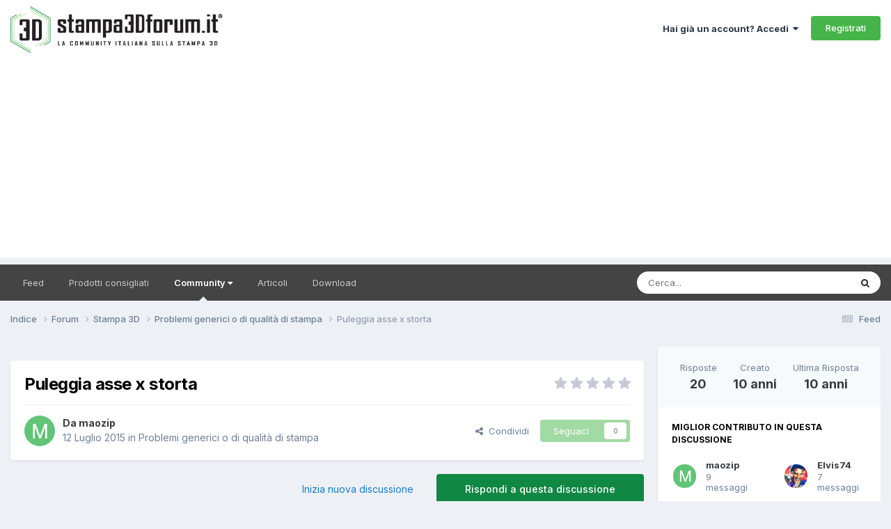

--- FILE ---
content_type: text/html;charset=UTF-8
request_url: https://www.stampa3d-forum.it/forums/topic/1396-puleggia-asse-x-storta/
body_size: 23147
content:
<!DOCTYPE html>
<html lang="it-IT" dir="ltr">
	<head>
      <!-- Google Tag Manager -->
<script>(function(w,d,s,l,i){w[l]=w[l]||[];w[l].push({'gtm.start':
new Date().getTime(),event:'gtm.js'});var f=d.getElementsByTagName(s)[0],
j=d.createElement(s),dl=l!='dataLayer'?'&l='+l:'';j.async=true;j.src=
'https://www.googletagmanager.com/gtm.js?id='+i+dl;f.parentNode.insertBefore(j,f);
})(window,document,'script','dataLayer','GTM-WW7QWVH');</script>
<!-- End Google Tag Manager -->
      
		<meta charset="utf-8">
		<title>Puleggia asse x storta - Problemi generici o di qualità di stampa - Stampa 3D forum</title>
		
			<!-- Global site tag (gtag.js) - Google Analytics -->
<script async src="https://www.googletagmanager.com/gtag/js?id=UA-48517190-1"></script>
<script>
  window.dataLayer = window.dataLayer || [];
  function gtag(){dataLayer.push(arguments);}
  gtag('js', new Date());

  gtag('config', 'UA-48517190-1');
</script>
		
		

	<meta name="viewport" content="width=device-width, initial-scale=1">



	<meta name="twitter:card" content="summary_large_image" />


	
		<meta name="twitter:site" content="@stampa3dforum" />
	



	
		
			
				<meta property="og:title" content="Puleggia asse x storta">
			
		
	

	
		
			
				<meta property="og:type" content="website">
			
		
	

	
		
			
				<meta property="og:url" content="https://www.stampa3d-forum.it/forums/topic/1396-puleggia-asse-x-storta/">
			
		
	

	
		
			
				<meta name="description" content="Ciao a tuttivi seguo da poco, e ho visto che siete molto attivi ))Ho preso da poco una da vinci 1.0a che stampa correttamente, ma mi sono accortoaprendo il coperchio superiore, che la puleggia dell&#039;asse x lato opposto alla zona di riposo della testina,e&#039; storta, per cui penso sia stata assemblata...">
			
		
	

	
		
			
				<meta property="og:description" content="Ciao a tuttivi seguo da poco, e ho visto che siete molto attivi ))Ho preso da poco una da vinci 1.0a che stampa correttamente, ma mi sono accortoaprendo il coperchio superiore, che la puleggia dell&#039;asse x lato opposto alla zona di riposo della testina,e&#039; storta, per cui penso sia stata assemblata...">
			
		
	

	
		
			
				<meta property="og:updated_time" content="2015-08-23T22:40:55Z">
			
		
	

	
		
			
				<meta property="og:image" content="https://www.stampa3d-forum.it/uploads/monthly_07_2015/post-1686-0-35938200-1436743675.jpg">
			
		
	

	
		
			
				<meta property="og:site_name" content="Stampa 3D forum">
			
		
	

	
		
			
				<meta property="og:locale" content="it_IT">
			
		
	


	
		<link rel="next" href="https://www.stampa3d-forum.it/forums/topic/1396-puleggia-asse-x-storta/page/2/" />
	

	
		<link rel="last" href="https://www.stampa3d-forum.it/forums/topic/1396-puleggia-asse-x-storta/page/3/" />
	

	
		<link rel="canonical" href="https://www.stampa3d-forum.it/forums/topic/1396-puleggia-asse-x-storta/" />
	

	
		<link as="style" rel="preload" href="https://www.stampa3d-forum.it/applications/core/interface/ckeditor/ckeditor/skins/ips/editor.css?t=P1PF" />
	

<link rel="alternate" type="application/rss+xml" title="Novità dal forum" href="https://www.stampa3d-forum.it/rss/6-novit%C3%A0-dal-forum.xml/" />



<link rel="manifest" href="https://www.stampa3d-forum.it/manifest.webmanifest/">
<meta name="msapplication-config" content="https://www.stampa3d-forum.it/browserconfig.xml/">
<meta name="msapplication-starturl" content="/">
<meta name="application-name" content="Stampa 3D forum">
<meta name="apple-mobile-web-app-title" content="Stampa 3D forum">

	<meta name="theme-color" content="#ffffff">






	

	
		
			<link rel="icon" sizes="36x36" href="https://www.stampa3d-forum.it/uploads/monthly_2023_02/android-chrome-36x36.png?v=1710327674">
		
	

	
		
			<link rel="icon" sizes="48x48" href="https://www.stampa3d-forum.it/uploads/monthly_2023_02/android-chrome-48x48.png?v=1710327674">
		
	

	
		
			<link rel="icon" sizes="72x72" href="https://www.stampa3d-forum.it/uploads/monthly_2023_02/android-chrome-72x72.png?v=1710327674">
		
	

	
		
			<link rel="icon" sizes="96x96" href="https://www.stampa3d-forum.it/uploads/monthly_2023_02/android-chrome-96x96.png?v=1710327674">
		
	

	
		
			<link rel="icon" sizes="144x144" href="https://www.stampa3d-forum.it/uploads/monthly_2023_02/android-chrome-144x144.png?v=1710327674">
		
	

	
		
			<link rel="icon" sizes="192x192" href="https://www.stampa3d-forum.it/uploads/monthly_2023_02/android-chrome-192x192.png?v=1710327674">
		
	

	
		
			<link rel="icon" sizes="256x256" href="https://www.stampa3d-forum.it/uploads/monthly_2023_02/android-chrome-256x256.png?v=1710327674">
		
	

	
		
			<link rel="icon" sizes="384x384" href="https://www.stampa3d-forum.it/uploads/monthly_2023_02/android-chrome-384x384.png?v=1710327674">
		
	

	
		
			<link rel="icon" sizes="512x512" href="https://www.stampa3d-forum.it/uploads/monthly_2023_02/android-chrome-512x512.png?v=1710327674">
		
	

	
		
			<meta name="msapplication-square70x70logo" content="https://www.stampa3d-forum.it/uploads/monthly_2023_02/msapplication-square70x70logo.png?v=1710327674"/>
		
	

	
		
			<meta name="msapplication-TileImage" content="https://www.stampa3d-forum.it/uploads/monthly_2023_02/msapplication-TileImage.png?v=1710327674"/>
		
	

	
		
			<meta name="msapplication-square150x150logo" content="https://www.stampa3d-forum.it/uploads/monthly_2023_02/msapplication-square150x150logo.png?v=1710327674"/>
		
	

	
		
			<meta name="msapplication-wide310x150logo" content="https://www.stampa3d-forum.it/uploads/monthly_2023_02/msapplication-wide310x150logo.png?v=1710327674"/>
		
	

	
		
			<meta name="msapplication-square310x310logo" content="https://www.stampa3d-forum.it/uploads/monthly_2023_02/msapplication-square310x310logo.png?v=1710327674"/>
		
	

	
		
			
				<link rel="apple-touch-icon" href="https://www.stampa3d-forum.it/uploads/monthly_2023_02/apple-touch-icon-57x57.png?v=1710327674">
			
		
	

	
		
			
				<link rel="apple-touch-icon" sizes="60x60" href="https://www.stampa3d-forum.it/uploads/monthly_2023_02/apple-touch-icon-60x60.png?v=1710327674">
			
		
	

	
		
			
				<link rel="apple-touch-icon" sizes="72x72" href="https://www.stampa3d-forum.it/uploads/monthly_2023_02/apple-touch-icon-72x72.png?v=1710327674">
			
		
	

	
		
			
				<link rel="apple-touch-icon" sizes="76x76" href="https://www.stampa3d-forum.it/uploads/monthly_2023_02/apple-touch-icon-76x76.png?v=1710327674">
			
		
	

	
		
			
				<link rel="apple-touch-icon" sizes="114x114" href="https://www.stampa3d-forum.it/uploads/monthly_2023_02/apple-touch-icon-114x114.png?v=1710327674">
			
		
	

	
		
			
				<link rel="apple-touch-icon" sizes="120x120" href="https://www.stampa3d-forum.it/uploads/monthly_2023_02/apple-touch-icon-120x120.png?v=1710327674">
			
		
	

	
		
			
				<link rel="apple-touch-icon" sizes="144x144" href="https://www.stampa3d-forum.it/uploads/monthly_2023_02/apple-touch-icon-144x144.png?v=1710327674">
			
		
	

	
		
			
				<link rel="apple-touch-icon" sizes="152x152" href="https://www.stampa3d-forum.it/uploads/monthly_2023_02/apple-touch-icon-152x152.png?v=1710327674">
			
		
	

	
		
			
				<link rel="apple-touch-icon" sizes="180x180" href="https://www.stampa3d-forum.it/uploads/monthly_2023_02/apple-touch-icon-180x180.png?v=1710327674">
			
		
	





<link rel="preload" href="//www.stampa3d-forum.it/applications/core/interface/font/fontawesome-webfont.woff2?v=4.7.0" as="font" crossorigin="anonymous">
		


	<link rel="preconnect" href="https://fonts.googleapis.com">
	<link rel="preconnect" href="https://fonts.gstatic.com" crossorigin>
	
		<link href="https://fonts.googleapis.com/css2?family=Inter:wght@300;400;500;600;700&display=swap" rel="stylesheet">
	



	<link rel='stylesheet' href='https://www.stampa3d-forum.it/uploads/css_built_22/341e4a57816af3ba440d891ca87450ff_framework.css?v=55ca6b28d91752067177' media='all'>

	<link rel='stylesheet' href='https://www.stampa3d-forum.it/uploads/css_built_22/05e81b71abe4f22d6eb8d1a929494829_responsive.css?v=55ca6b28d91752067177' media='all'>

	<link rel='stylesheet' href='https://www.stampa3d-forum.it/uploads/css_built_22/20446cf2d164adcc029377cb04d43d17_flags.css?v=55ca6b28d91752067177' media='all'>

	<link rel='stylesheet' href='https://www.stampa3d-forum.it/uploads/css_built_22/90eb5adf50a8c640f633d47fd7eb1778_core.css?v=55ca6b28d91752067177' media='all'>

	<link rel='stylesheet' href='https://www.stampa3d-forum.it/uploads/css_built_22/5a0da001ccc2200dc5625c3f3934497d_core_responsive.css?v=55ca6b28d91752067177' media='all'>

	<link rel='stylesheet' href='https://www.stampa3d-forum.it/uploads/css_built_22/62e269ced0fdab7e30e026f1d30ae516_forums.css?v=55ca6b28d91752067177' media='all'>

	<link rel='stylesheet' href='https://www.stampa3d-forum.it/uploads/css_built_22/76e62c573090645fb99a15a363d8620e_forums_responsive.css?v=55ca6b28d91752067177' media='all'>

	<link rel='stylesheet' href='https://www.stampa3d-forum.it/uploads/css_built_22/ebdea0c6a7dab6d37900b9190d3ac77b_topics.css?v=55ca6b28d91752067177' media='all'>





<link rel='stylesheet' href='https://www.stampa3d-forum.it/uploads/css_built_22/258adbb6e4f3e83cd3b355f84e3fa002_custom.css?v=55ca6b28d91752067177' media='all'>




		
		

	
	<link rel='shortcut icon' href='https://www.stampa3d-forum.it/uploads/monthly_2018_09/stampa-3d-forum-FAVICON_16X16.ico.cebe90bcc2470aadd5ba902e67a66168.ico' type="image/x-icon">

      
      
      <script type="text/javascript">
var _iub = _iub || [];
_iub.csConfiguration = {"floatingPreferencesButtonIcon":true,"invalidateConsentWithoutLog":true,"consentOnContinuedBrowsing":false,"perPurposeConsent":true,"enableTcf":true,"googleAdditionalConsentMode":true,"lang":"it","siteId":2117355,"askConsentAtCookiePolicyUpdate":true,"countryDetection":true,"gdprAppliesGlobally":false,"tcfPurposes":{"2":"consent_only","3":"consent_only","4":"consent_only","5":"consent_only","6":"consent_only","7":"consent_only","8":"consent_only","9":"consent_only","10":"consent_only"},"cookiePolicyId":98729537, "banner":{ "acceptButtonDisplay":true,"customizeButtonDisplay":true,"rejectButtonDisplay":true,"listPurposes":true,"position":"float-bottom-center","explicitWithdrawal":true }};
</script>
<script type="text/javascript" src="//cdn.iubenda.com/cs/tcf/stub-v2.js"></script>
<script type="text/javascript" src="//cdn.iubenda.com/cs/iubenda_cs.js" charset="UTF-8" async></script>
      
      <script async src="https://pagead2.googlesyndication.com/pagead/js/adsbygoogle.js?client=ca-pub-5157185137310676"
     crossorigin="anonymous"></script>
      
	</head>
	<body class="ipsApp ipsApp_front ipsJS_none ipsClearfix" data-controller="core.front.core.app"  data-message=""  data-pageapp="forums" data-pagelocation="front" data-pagemodule="forums" data-pagecontroller="topic" data-pageid="1396"   >
		<!-- Google Tag Manager (noscript) -->
<noscript><iframe src="https://www.googletagmanager.com/ns.html?id=GTM-WW7QWVH" height="0" width="0" style="display:none;visibility:hidden"></iframe></noscript>
<!-- End Google Tag Manager (noscript) -->
      <a href="#ipsLayout_mainArea" class="ipsHide" title="Vai al contenuto principale di questa pagina" accesskey="m">Vai al contenuto</a>
		
			<div id="ipsLayout_header" class="ipsClearfix">
				





				<header>
					<div class="ipsLayout_container">
						


<a href='https://www.stampa3d-forum.it/' id='elLogo' accesskey='1'><img src="https://www.stampa3d-forum.it/uploads/monthly_2021_10/logo-stampa-3d-forum.png.2c4ac5b0bb62933005b5b52d09a70c80.png" alt='Stampa 3D forum'></a>

						
							

	<ul id="elUserNav" class="ipsList_inline cSignedOut ipsResponsive_showDesktop">
		
        
		
        
        
            
            
	


	<li class='cUserNav_icon ipsHide' id='elCart_container'></li>
	<li class='elUserNav_sep ipsHide' id='elCart_sep'></li>

<li id="elSignInLink">
                <a href="https://www.stampa3d-forum.it/login/" data-ipsmenu-closeonclick="false" data-ipsmenu id="elUserSignIn">
                    Hai già un account? Accedi  <i class="fa fa-caret-down"></i>
                </a>
                
<div id='elUserSignIn_menu' class='ipsMenu ipsMenu_auto ipsHide'>
	<form accept-charset='utf-8' method='post' action='https://www.stampa3d-forum.it/login/'>
		<input type="hidden" name="csrfKey" value="b1019edb6b50b7cd75ba9ed810f4c93e">
		<input type="hidden" name="ref" value="aHR0cHM6Ly93d3cuc3RhbXBhM2QtZm9ydW0uaXQvZm9ydW1zL3RvcGljLzEzOTYtcHVsZWdnaWEtYXNzZS14LXN0b3J0YS8=">
		<div data-role="loginForm">
			
			
			
				
<div class="ipsPad ipsForm ipsForm_vertical">
	<h4 class="ipsType_sectionHead">Accedi</h4>
	<br><br>
	<ul class='ipsList_reset'>
		<li class="ipsFieldRow ipsFieldRow_noLabel ipsFieldRow_fullWidth">
			
			
				<input type="email" placeholder="Indirizzo Email" name="auth" autocomplete="email">
			
		</li>
		<li class="ipsFieldRow ipsFieldRow_noLabel ipsFieldRow_fullWidth">
			<input type="password" placeholder="Password" name="password" autocomplete="current-password">
		</li>
		<li class="ipsFieldRow ipsFieldRow_checkbox ipsClearfix">
			<span class="ipsCustomInput">
				<input type="checkbox" name="remember_me" id="remember_me_checkbox" value="1" checked aria-checked="true">
				<span></span>
			</span>
			<div class="ipsFieldRow_content">
				<label class="ipsFieldRow_label" for="remember_me_checkbox">Ricordami</label>
				<span class="ipsFieldRow_desc">Non consigliato su computer condivisi</span>
			</div>
		</li>
		<li class="ipsFieldRow ipsFieldRow_fullWidth">
			<button type="submit" name="_processLogin" value="usernamepassword" class="ipsButton ipsButton_primary ipsButton_small" id="elSignIn_submit">Accedi</button>
			
				<p class="ipsType_right ipsType_small">
					
						<a href='https://www.stampa3d-forum.it/lostpassword/' >
					
					Hai dimenticato la password?</a>
				</p>
			
		</li>
	</ul>
</div>
			
		</div>
	</form>
</div>
            </li>
            
        
		
			<li>
				
					<a href="https://www.stampa3d-forum.it/register/" data-ipsdialog data-ipsdialog-size="narrow" data-ipsdialog-title="Registrati"  id="elRegisterButton" class="ipsButton ipsButton_normal ipsButton_primary">Registrati</a>
				
			</li>
		
	</ul>

							
<ul class='ipsMobileHamburger ipsList_reset ipsResponsive_hideDesktop'>
	<li data-ipsDrawer data-ipsDrawer-drawerElem='#elMobileDrawer'>
		<a href='#' >
			
			
				
			
			
			
			<i class='fa fa-navicon'></i>
		</a>
	</li>
</ul>
						
					</div>
				</header>
				

	<nav data-controller='core.front.core.navBar' class='ipsNavBar_noSubBars ipsResponsive_showDesktop'>
		<div class='ipsNavBar_primary ipsLayout_container ipsNavBar_noSubBars'>
			<ul data-role="primaryNavBar" class='ipsClearfix'>
				


	
		
		
		<li  id='elNavSecondary_123' data-role="navBarItem" data-navApp="core" data-navExt="AllActivity">
			
			
				<a href="https://www.stampa3d-forum.it/discover/"  data-navItem-id="123" >
					Feed<span class='ipsNavBar_active__identifier'></span>
				</a>
			
			
		</li>
	
	

	
		
		
		<li  id='elNavSecondary_71' data-role="navBarItem" data-navApp="cms" data-navExt="Pages">
			
			
				<a href="https://www.stampa3d-forum.it/prodotti-consigliati/"  data-navItem-id="71" >
					Prodotti consigliati<span class='ipsNavBar_active__identifier'></span>
				</a>
			
			
		</li>
	
	

	
		
		
			
		
		<li class='ipsNavBar_active' data-active id='elNavSecondary_31' data-role="navBarItem" data-navApp="core" data-navExt="Menu">
			
			
				<a href="#" id="elNavigation_31" data-ipsMenu data-ipsMenu-appendTo='#elNavSecondary_31' data-ipsMenu-activeClass='ipsNavActive_menu' data-navItem-id="31" data-navDefault>
					Community <i class="fa fa-caret-down"></i><span class='ipsNavBar_active__identifier'></span>
				</a>
				<ul id="elNavigation_31_menu" class="ipsMenu ipsMenu_auto ipsHide">
					

	
		
			<li class='ipsMenu_item' >
				<a href='https://www.stampa3d-forum.it/forums/' >
					Forum
				</a>
			</li>
		
	

	
		
			<li class='ipsMenu_item' >
				<a href='https://www.stampa3d-forum.it/clubs/' >
					Club
				</a>
			</li>
		
	

	
		
			<li class='ipsMenu_item' >
				<a href='https://www.stampa3d-forum.it/gallery/' >
					Galleria
				</a>
			</li>
		
	

	
		
			<li class='ipsMenu_item' >
				<a href='https://www.stampa3d-forum.it/database-materiali/' >
					Database materiali
				</a>
			</li>
		
	

	
		
			<li class='ipsMenu_item' >
				<a href='https://www.stampa3d-forum.it/events/' >
					Calendario
				</a>
			</li>
		
	

	
		
			<li class='ipsMenu_item' >
				<a href='https://www.stampa3d-forum.it/leaderboard/' >
					Classifica
				</a>
			</li>
		
	

	
		
			<li class='ipsMenu_item' >
				<a href='https://www.stampa3d-forum.it/staff/' >
					Staff
				</a>
			</li>
		
	

	
		
			<li class='ipsMenu_item' >
				<a href='https://www.stampa3d-forum.it/guidelines/' >
					Linee guida
				</a>
			</li>
		
	

				</ul>
			
			
		</li>
	
	

	
		
		
		<li  id='elNavSecondary_124' data-role="navBarItem" data-navApp="cms" data-navExt="Pages">
			
			
				<a href="https://www.stampa3d-forum.it/articoli/"  data-navItem-id="124" >
					Articoli<span class='ipsNavBar_active__identifier'></span>
				</a>
			
			
		</li>
	
	

	
		
		
		<li  id='elNavSecondary_125' data-role="navBarItem" data-navApp="downloads" data-navExt="Downloads">
			
			
				<a href="https://www.stampa3d-forum.it/files/"  data-navItem-id="125" >
					Download<span class='ipsNavBar_active__identifier'></span>
				</a>
			
			
		</li>
	
	

				<li class='ipsHide' id='elNavigationMore' data-role='navMore'>
					<a href='#' data-ipsMenu data-ipsMenu-appendTo='#elNavigationMore' id='elNavigationMore_dropdown'>Altro</a>
					<ul class='ipsNavBar_secondary ipsHide' data-role='secondaryNavBar'>
						<li class='ipsHide' id='elNavigationMore_more' data-role='navMore'>
							<a href='#' data-ipsMenu data-ipsMenu-appendTo='#elNavigationMore_more' id='elNavigationMore_more_dropdown'>Altro <i class='fa fa-caret-down'></i></a>
							<ul class='ipsHide ipsMenu ipsMenu_auto' id='elNavigationMore_more_dropdown_menu' data-role='moreDropdown'></ul>
						</li>
					</ul>
				</li>
			</ul>
			

	<div id="elSearchWrapper">
		<div id='elSearch' data-controller="core.front.core.quickSearch">
			<form accept-charset='utf-8' action='//www.stampa3d-forum.it/search/?do=quicksearch' method='post'>
                <input type='search' id='elSearchField' placeholder='Cerca...' name='q' autocomplete='off' aria-label='Cerca'>
                <details class='cSearchFilter'>
                    <summary class='cSearchFilter__text'></summary>
                    <ul class='cSearchFilter__menu'>
                        
                        <li><label><input type="radio" name="type" value="all" ><span class='cSearchFilter__menuText'>Ovunque</span></label></li>
                        
                            
                                <li><label><input type="radio" name="type" value='contextual_{&quot;type&quot;:&quot;forums_topic&quot;,&quot;nodes&quot;:108}' checked><span class='cSearchFilter__menuText'>Questo Forum</span></label></li>
                            
                                <li><label><input type="radio" name="type" value='contextual_{&quot;type&quot;:&quot;forums_topic&quot;,&quot;item&quot;:1396}' checked><span class='cSearchFilter__menuText'>Questo Topic</span></label></li>
                            
                        
                        
                            <li><label><input type="radio" name="type" value="core_statuses_status"><span class='cSearchFilter__menuText'>Aggiornamento di Stato</span></label></li>
                        
                            <li><label><input type="radio" name="type" value="cms_pages_pageitem"><span class='cSearchFilter__menuText'>Pages</span></label></li>
                        
                            <li><label><input type="radio" name="type" value="cms_records1"><span class='cSearchFilter__menuText'>Articoli</span></label></li>
                        
                            <li><label><input type="radio" name="type" value="cms_records12"><span class='cSearchFilter__menuText'>Materiali</span></label></li>
                        
                            <li><label><input type="radio" name="type" value="forums_topic"><span class='cSearchFilter__menuText'>Discussioni</span></label></li>
                        
                            <li><label><input type="radio" name="type" value="calendar_event"><span class='cSearchFilter__menuText'>Eventi</span></label></li>
                        
                            <li><label><input type="radio" name="type" value="blog_entry"><span class='cSearchFilter__menuText'>Blog</span></label></li>
                        
                            <li><label><input type="radio" name="type" value="gallery_image"><span class='cSearchFilter__menuText'>Immagini</span></label></li>
                        
                            <li><label><input type="radio" name="type" value="gallery_album_item"><span class='cSearchFilter__menuText'>Album</span></label></li>
                        
                            <li><label><input type="radio" name="type" value="downloads_file"><span class='cSearchFilter__menuText'>File</span></label></li>
                        
                            <li><label><input type="radio" name="type" value="nexus_package_item"><span class='cSearchFilter__menuText'>Prodotti</span></label></li>
                        
                            <li><label><input type="radio" name="type" value="core_members"><span class='cSearchFilter__menuText'>Utenti</span></label></li>
                        
                    </ul>
                </details>
				<button class='cSearchSubmit' type="submit" aria-label='Cerca'><i class="fa fa-search"></i></button>
			</form>
		</div>
	</div>

		</div>
	</nav>

				
<ul id='elMobileNav' class='ipsResponsive_hideDesktop' data-controller='core.front.core.mobileNav'>
	
		
			
			
				
				
			
				
				
			
				
					<li id='elMobileBreadcrumb'>
						<a href='https://www.stampa3d-forum.it/forums/forum/108-problemi-generici-o-di-qualit%C3%A0-di-stampa/'>
							<span>Problemi generici o di qualità di stampa</span>
						</a>
					</li>
				
				
			
				
				
			
		
	
	
	
	<li >
		<a data-action="defaultStream" href='https://www.stampa3d-forum.it/discover/'><i class="fa fa-newspaper-o" aria-hidden="true"></i></a>
	</li>

	

	
		<li class='ipsJS_show'>
			<a href='https://www.stampa3d-forum.it/search/'><i class='fa fa-search'></i></a>
		</li>
	
</ul>
			</div>
		
		<main id="ipsLayout_body" class="ipsLayout_container">
			<div id="ipsLayout_contentArea">
				<div id="ipsLayout_contentWrapper">
					
<nav class='ipsBreadcrumb ipsBreadcrumb_top ipsFaded_withHover'>
	

	<ul class='ipsList_inline ipsPos_right'>
		
		<li >
			<a data-action="defaultStream" class='ipsType_light '  href='https://www.stampa3d-forum.it/discover/'><i class="fa fa-newspaper-o" aria-hidden="true"></i> <span>Feed</span></a>
		</li>
		
	</ul>

	<ul data-role="breadcrumbList">
		<li>
			<a title="Indice" href='https://www.stampa3d-forum.it/'>
				<span>Indice <i class='fa fa-angle-right'></i></span>
			</a>
		</li>
		
		
			<li>
				
					<a href='https://www.stampa3d-forum.it/forums/'>
						<span>Forum <i class='fa fa-angle-right' aria-hidden="true"></i></span>
					</a>
				
			</li>
		
			<li>
				
					<a href='https://www.stampa3d-forum.it/forums/forum/49-stampa-3d/'>
						<span>Stampa 3D <i class='fa fa-angle-right' aria-hidden="true"></i></span>
					</a>
				
			</li>
		
			<li>
				
					<a href='https://www.stampa3d-forum.it/forums/forum/108-problemi-generici-o-di-qualit%C3%A0-di-stampa/'>
						<span>Problemi generici o di qualità di stampa <i class='fa fa-angle-right' aria-hidden="true"></i></span>
					</a>
				
			</li>
		
			<li>
				
					Puleggia asse x storta
				
			</li>
		
	</ul>
</nav>
					
					<div id="ipsLayout_mainArea">
						
						
						
						

	




	<div class='cWidgetContainer '  data-role='widgetReceiver' data-orientation='horizontal' data-widgetArea='header'>
		<ul class='ipsList_reset'>
			
				
					
					<li class='ipsWidget ipsWidget_horizontal ipsBox  ipsWidgetHide ipsHide ' data-blockID='app_core_guestSignUp_acejlzxwc' data-blockConfig="true" data-blockTitle="Widget di Iscrizione Ospite" data-blockErrorMessage="Questo blocco è mostrato solo agli ospiti."  data-controller='core.front.widgets.block'></li>
				
			
		</ul>
	</div>

						



<div class="ipsPageHeader ipsResponsive_pull ipsBox ipsPadding sm:ipsPadding:half ipsMargin_bottom">
		
	
	<div class="ipsFlex ipsFlex-ai:center ipsFlex-fw:wrap ipsGap:4">
		<div class="ipsFlex-flex:11">
			<h1 class="ipsType_pageTitle ipsContained_container">
				

				
				
					<span class="ipsType_break ipsContained">
						<span>Puleggia asse x storta</span>
					</span>
				
			</h1>
			
			
		</div>
		
			<div class="ipsFlex-flex:00 ipsType_light">
				
				
<div  class='ipsClearfix ipsRating  ipsRating_veryLarge'>
	
	<ul class='ipsRating_collective'>
		
			
				<li class='ipsRating_off'>
					<i class='fa fa-star'></i>
				</li>
			
		
			
				<li class='ipsRating_off'>
					<i class='fa fa-star'></i>
				</li>
			
		
			
				<li class='ipsRating_off'>
					<i class='fa fa-star'></i>
				</li>
			
		
			
				<li class='ipsRating_off'>
					<i class='fa fa-star'></i>
				</li>
			
		
			
				<li class='ipsRating_off'>
					<i class='fa fa-star'></i>
				</li>
			
		
	</ul>
</div>
			</div>
		
	</div>
	<hr class="ipsHr">
	<div class="ipsPageHeader__meta ipsFlex ipsFlex-jc:between ipsFlex-ai:center ipsFlex-fw:wrap ipsGap:3">
		<div class="ipsFlex-flex:11">
			<div class="ipsPhotoPanel ipsPhotoPanel_mini ipsPhotoPanel_notPhone ipsClearfix">
				


	<a href="https://www.stampa3d-forum.it/profile/1686-maozip/" rel="nofollow" data-ipsHover data-ipsHover-width="370" data-ipsHover-target="https://www.stampa3d-forum.it/profile/1686-maozip/?do=hovercard" class="ipsUserPhoto ipsUserPhoto_mini" title="Visualizza il profilo di maozip">
		<img src='data:image/svg+xml,%3Csvg%20xmlns%3D%22http%3A%2F%2Fwww.w3.org%2F2000%2Fsvg%22%20viewBox%3D%220%200%201024%201024%22%20style%3D%22background%3A%2362c477%22%3E%3Cg%3E%3Ctext%20text-anchor%3D%22middle%22%20dy%3D%22.35em%22%20x%3D%22512%22%20y%3D%22512%22%20fill%3D%22%23ffffff%22%20font-size%3D%22700%22%20font-family%3D%22-apple-system%2C%20BlinkMacSystemFont%2C%20Roboto%2C%20Helvetica%2C%20Arial%2C%20sans-serif%22%3EM%3C%2Ftext%3E%3C%2Fg%3E%3C%2Fsvg%3E' alt='maozip' loading="lazy">
	</a>

				<div>
					<p class="ipsType_reset ipsType_blendLinks">
						<span class="ipsType_normal">
						
							<strong>Da 


<a href='https://www.stampa3d-forum.it/profile/1686-maozip/' rel="nofollow" data-ipsHover data-ipsHover-width='370' data-ipsHover-target='https://www.stampa3d-forum.it/profile/1686-maozip/?do=hovercard&amp;referrer=https%253A%252F%252Fwww.stampa3d-forum.it%252Fforums%252Ftopic%252F1396-puleggia-asse-x-storta%252F' title="Visualizza il profilo di maozip" class="ipsType_break">maozip</a></strong><br>
							<span class="ipsType_light"><time datetime='2015-07-12T23:24:47Z' title='12/07/2015 23:24' data-short='10 anni'>12 Luglio 2015</time> in <a href="https://www.stampa3d-forum.it/forums/forum/108-problemi-generici-o-di-qualit%C3%A0-di-stampa/">Problemi generici o di qualità di stampa</a></span>
						
						</span>
					</p>
				</div>
			</div>
		</div>
		
			<div class="ipsFlex-flex:01 ipsResponsive_hidePhone">
				<div class="ipsShareLinks">
					
						


    <a href='#elShareItem_375145850_menu' id='elShareItem_375145850' data-ipsMenu class='ipsShareButton ipsButton ipsButton_verySmall ipsButton_link ipsButton_link--light'>
        <span><i class='fa fa-share-alt'></i></span> &nbsp;Condividi
    </a>

    <div class='ipsPadding ipsMenu ipsMenu_normal ipsHide' id='elShareItem_375145850_menu' data-controller="core.front.core.sharelink">
        
        
        	
        
        <span data-ipsCopy data-ipsCopy-flashmessage>
            <a href="https://www.stampa3d-forum.it/forums/topic/1396-puleggia-asse-x-storta/" class="ipsButton ipsButton_light ipsButton_small ipsButton_fullWidth" data-role="copyButton" data-clipboard-text="https://www.stampa3d-forum.it/forums/topic/1396-puleggia-asse-x-storta/" data-ipstooltip title='Copy Link to Clipboard'><i class="fa fa-clone"></i> https://www.stampa3d-forum.it/forums/topic/1396-puleggia-asse-x-storta/</a>
        </span>
        <ul class='ipsShareLinks ipsMargin_top:half'>
            
                <li>
<a href="https://www.facebook.com/sharer/sharer.php?u=https%3A%2F%2Fwww.stampa3d-forum.it%2Fforums%2Ftopic%2F1396-puleggia-asse-x-storta%2F" class="cShareLink cShareLink_facebook" target="_blank" data-role="shareLink" title='Condividi su Facebook' data-ipsTooltip rel='noopener nofollow'>
	<i class="fa fa-facebook"></i>
</a></li>
            
                <li>
<a href="https://x.com/share?url=https%3A%2F%2Fwww.stampa3d-forum.it%2Fforums%2Ftopic%2F1396-puleggia-asse-x-storta%2F" class="cShareLink cShareLink_x" target="_blank" data-role="shareLink" title='Share on X' data-ipsTooltip rel='nofollow noopener'>
    <i class="fa fa-x"></i>
</a></li>
            
                <li>
<a href="https://www.linkedin.com/shareArticle?mini=true&amp;url=https%3A%2F%2Fwww.stampa3d-forum.it%2Fforums%2Ftopic%2F1396-puleggia-asse-x-storta%2F&amp;title=Puleggia+asse+x+storta" rel="nofollow noopener" class="cShareLink cShareLink_linkedin" target="_blank" data-role="shareLink" title='Condividi su LinkedIn' data-ipsTooltip>
	<i class="fa fa-linkedin"></i>
</a></li>
            
                <li>
<a href="mailto:?subject=Puleggia%20asse%20x%20storta&body=https%3A%2F%2Fwww.stampa3d-forum.it%2Fforums%2Ftopic%2F1396-puleggia-asse-x-storta%2F" rel='nofollow' class='cShareLink cShareLink_email' title='Condividi via email' data-ipsTooltip>
	<i class="fa fa-envelope"></i>
</a></li>
            
        </ul>
        
            <hr class='ipsHr'>
            <button class='ipsHide ipsButton ipsButton_verySmall ipsButton_light ipsButton_fullWidth ipsMargin_top:half' data-controller='core.front.core.webshare' data-role='webShare' data-webShareTitle='Puleggia asse x storta' data-webShareText='Puleggia asse x storta' data-webShareUrl='https://www.stampa3d-forum.it/forums/topic/1396-puleggia-asse-x-storta/'>Altre opzioni di condivisione...</button>
        
    </div>

					
					
                    

					



					

<div data-followApp='forums' data-followArea='topic' data-followID='1396' data-controller='core.front.core.followButton'>
	

	<a href='https://www.stampa3d-forum.it/login/' rel="nofollow" class="ipsFollow ipsPos_middle ipsButton ipsButton_light ipsButton_verySmall ipsButton_disabled" data-role="followButton" data-ipsTooltip title='Accedi per seguire questo'>
		<span>Seguaci</span>
		<span class='ipsCommentCount'>0</span>
	</a>

</div>
				</div>
			</div>
					
	</div>
	
	
</div>








<div class="ipsClearfix">
	<ul class="ipsToolList ipsToolList_horizontal ipsClearfix ipsSpacer_both ">
		
			<li class="ipsToolList_primaryAction">
				<span data-controller="forums.front.topic.reply">
					
						<a href="#replyForm" rel="nofollow" class="ipsButton ipsButton_important ipsButton_medium ipsButton_fullWidth" data-action="replyToTopic">Rispondi a questa discussione</a>
					
				</span>
			</li>
		
		
			<li class="ipsResponsive_hidePhone">
				
					<a href="https://www.stampa3d-forum.it/forums/forum/108-problemi-generici-o-di-qualit%C3%A0-di-stampa/?do=add" rel="nofollow" class="ipsButton ipsButton_link ipsButton_medium ipsButton_fullWidth" title="Inizia una nuova discussione in questo forum">Inizia nuova discussione</a>
				
			</li>
		
		
	</ul>
</div>

<div id="comments" data-controller="core.front.core.commentFeed,forums.front.topic.view, core.front.core.ignoredComments" data-autopoll data-baseurl="https://www.stampa3d-forum.it/forums/topic/1396-puleggia-asse-x-storta/"  data-feedid="topic-1396" class="cTopic ipsClear ipsSpacer_top">
	
			

				<div class="ipsBox ipsResponsive_pull ipsPadding:half ipsClearfix ipsClear ipsMargin_bottom">
					
					
						


	
	<ul class='ipsPagination' id='elPagination_4f4b0f49ff427ca925cd1e4e7a2daae8_1747788960' data-ipsPagination-seoPagination='true' data-pages='3' data-ipsPagination  data-ipsPagination-pages="3" data-ipsPagination-perPage='10'>
		
			
				<li class='ipsPagination_first ipsPagination_inactive'><a href='https://www.stampa3d-forum.it/forums/topic/1396-puleggia-asse-x-storta/#comments' rel="first" data-page='1' data-ipsTooltip title='Prima pagina'><i class='fa fa-angle-double-left'></i></a></li>
				<li class='ipsPagination_prev ipsPagination_inactive'><a href='https://www.stampa3d-forum.it/forums/topic/1396-puleggia-asse-x-storta/#comments' rel="prev" data-page='0' data-ipsTooltip title='Pagina precedente'>Prec</a></li>
			
			<li class='ipsPagination_page ipsPagination_active'><a href='https://www.stampa3d-forum.it/forums/topic/1396-puleggia-asse-x-storta/#comments' data-page='1'>1</a></li>
			
				
					<li class='ipsPagination_page'><a href='https://www.stampa3d-forum.it/forums/topic/1396-puleggia-asse-x-storta/page/2/#comments' data-page='2'>2</a></li>
				
					<li class='ipsPagination_page'><a href='https://www.stampa3d-forum.it/forums/topic/1396-puleggia-asse-x-storta/page/3/#comments' data-page='3'>3</a></li>
				
				<li class='ipsPagination_next'><a href='https://www.stampa3d-forum.it/forums/topic/1396-puleggia-asse-x-storta/page/2/#comments' rel="next" data-page='2' data-ipsTooltip title='Pagina successiva'>Avanti</a></li>
				<li class='ipsPagination_last'><a href='https://www.stampa3d-forum.it/forums/topic/1396-puleggia-asse-x-storta/page/3/#comments' rel="last" data-page='3' data-ipsTooltip title='Ultima pagina'><i class='fa fa-angle-double-right'></i></a></li>
			
			
				<li class='ipsPagination_pageJump'>
					<a href='#' data-ipsMenu data-ipsMenu-closeOnClick='false' data-ipsMenu-appendTo='#elPagination_4f4b0f49ff427ca925cd1e4e7a2daae8_1747788960' id='elPagination_4f4b0f49ff427ca925cd1e4e7a2daae8_1747788960_jump'>Pagina 1 di 3 &nbsp;<i class='fa fa-caret-down'></i></a>
					<div class='ipsMenu ipsMenu_narrow ipsPadding ipsHide' id='elPagination_4f4b0f49ff427ca925cd1e4e7a2daae8_1747788960_jump_menu'>
						<form accept-charset='utf-8' method='post' action='https://www.stampa3d-forum.it/forums/topic/1396-puleggia-asse-x-storta/#comments' data-role="pageJump" data-baseUrl='#'>
							<ul class='ipsForm ipsForm_horizontal'>
								<li class='ipsFieldRow'>
									<input type='number' min='1' max='3' placeholder='Pagina numero' class='ipsField_fullWidth' name='page'>
								</li>
								<li class='ipsFieldRow ipsFieldRow_fullWidth'>
									<input type='submit' class='ipsButton_fullWidth ipsButton ipsButton_verySmall ipsButton_primary' value='Vai'>
								</li>
							</ul>
						</form>
					</div>
				</li>
			
		
	</ul>

					
				</div>
			
	

	

<div data-controller='core.front.core.recommendedComments' data-url='https://www.stampa3d-forum.it/forums/topic/1396-puleggia-asse-x-storta/?recommended=comments' class='ipsRecommendedComments ipsHide'>
	<div data-role="recommendedComments">
		<h2 class='ipsType_sectionHead ipsType_large ipsType_bold ipsMargin_bottom'>Messaggi raccomandati</h2>
		
	</div>
</div>
	
	<div id="elPostFeed" data-role="commentFeed" data-controller="core.front.core.moderation" >
		<form action="https://www.stampa3d-forum.it/forums/topic/1396-puleggia-asse-x-storta/?csrfKey=b1019edb6b50b7cd75ba9ed810f4c93e&amp;do=multimodComment" method="post" data-ipspageaction data-role="moderationTools">
			
			
				

					

					
					



<a id='findComment-10754'></a>
<a id='comment-10754'></a>
<article  id='elComment_10754' class='cPost ipsBox ipsResponsive_pull  ipsComment  ipsComment_parent ipsClearfix ipsClear ipsColumns ipsColumns_noSpacing ipsColumns_collapsePhone    '>
	

	

	<div class='cAuthorPane_mobile ipsResponsive_showPhone'>
		<div class='cAuthorPane_photo'>
			<div class='cAuthorPane_photoWrap'>
				


	<a href="https://www.stampa3d-forum.it/profile/1686-maozip/" rel="nofollow" data-ipsHover data-ipsHover-width="370" data-ipsHover-target="https://www.stampa3d-forum.it/profile/1686-maozip/?do=hovercard" class="ipsUserPhoto ipsUserPhoto_large" title="Visualizza il profilo di maozip">
		<img src='data:image/svg+xml,%3Csvg%20xmlns%3D%22http%3A%2F%2Fwww.w3.org%2F2000%2Fsvg%22%20viewBox%3D%220%200%201024%201024%22%20style%3D%22background%3A%2362c477%22%3E%3Cg%3E%3Ctext%20text-anchor%3D%22middle%22%20dy%3D%22.35em%22%20x%3D%22512%22%20y%3D%22512%22%20fill%3D%22%23ffffff%22%20font-size%3D%22700%22%20font-family%3D%22-apple-system%2C%20BlinkMacSystemFont%2C%20Roboto%2C%20Helvetica%2C%20Arial%2C%20sans-serif%22%3EM%3C%2Ftext%3E%3C%2Fg%3E%3C%2Fsvg%3E' alt='maozip' loading="lazy">
	</a>

				
				
					<a href="https://www.stampa3d-forum.it/profile/1686-maozip/badges/" rel="nofollow">
						
<img src='https://www.stampa3d-forum.it/downloads/monthly_2021_07/1_Newbie.svg' loading="lazy" alt="Newbie" class="cAuthorPane_badge cAuthorPane_badge--rank ipsOutline ipsOutline:2px" data-ipsTooltip title="Grado: Newbie (1/14)">
					</a>
				
			</div>
		</div>
		<div class='cAuthorPane_content'>
			<h3 class='ipsType_sectionHead cAuthorPane_author ipsType_break ipsType_blendLinks ipsFlex ipsFlex-ai:center'>
				


<a href='https://www.stampa3d-forum.it/profile/1686-maozip/' rel="nofollow" data-ipsHover data-ipsHover-width='370' data-ipsHover-target='https://www.stampa3d-forum.it/profile/1686-maozip/?do=hovercard&amp;referrer=https%253A%252F%252Fwww.stampa3d-forum.it%252Fforums%252Ftopic%252F1396-puleggia-asse-x-storta%252F' title="Visualizza il profilo di maozip" class="ipsType_break">maozip</a>
			</h3>
			<div class='ipsType_light ipsType_reset'>
			    <a href='https://www.stampa3d-forum.it/forums/topic/1396-puleggia-asse-x-storta/#findComment-10754' rel="nofollow" class='ipsType_blendLinks'>Inviato <time datetime='2015-07-12T23:24:47Z' title='12/07/2015 23:24' data-short='10 anni'>12 Luglio 2015</time></a>
				
			</div>
		</div>
	</div>
	<aside class='ipsComment_author cAuthorPane ipsColumn ipsColumn_medium ipsResponsive_hidePhone'>
		<h3 class='ipsType_sectionHead cAuthorPane_author ipsType_blendLinks ipsType_break'><strong>


<a href='https://www.stampa3d-forum.it/profile/1686-maozip/' rel="nofollow" data-ipsHover data-ipsHover-width='370' data-ipsHover-target='https://www.stampa3d-forum.it/profile/1686-maozip/?do=hovercard&amp;referrer=https%253A%252F%252Fwww.stampa3d-forum.it%252Fforums%252Ftopic%252F1396-puleggia-asse-x-storta%252F' title="Visualizza il profilo di maozip" class="ipsType_break">maozip</a></strong>
			
		</h3>
		<ul class='cAuthorPane_info ipsList_reset'>
			<li data-role='photo' class='cAuthorPane_photo'>
				<div class='cAuthorPane_photoWrap'>
					


	<a href="https://www.stampa3d-forum.it/profile/1686-maozip/" rel="nofollow" data-ipsHover data-ipsHover-width="370" data-ipsHover-target="https://www.stampa3d-forum.it/profile/1686-maozip/?do=hovercard" class="ipsUserPhoto ipsUserPhoto_large" title="Visualizza il profilo di maozip">
		<img src='data:image/svg+xml,%3Csvg%20xmlns%3D%22http%3A%2F%2Fwww.w3.org%2F2000%2Fsvg%22%20viewBox%3D%220%200%201024%201024%22%20style%3D%22background%3A%2362c477%22%3E%3Cg%3E%3Ctext%20text-anchor%3D%22middle%22%20dy%3D%22.35em%22%20x%3D%22512%22%20y%3D%22512%22%20fill%3D%22%23ffffff%22%20font-size%3D%22700%22%20font-family%3D%22-apple-system%2C%20BlinkMacSystemFont%2C%20Roboto%2C%20Helvetica%2C%20Arial%2C%20sans-serif%22%3EM%3C%2Ftext%3E%3C%2Fg%3E%3C%2Fsvg%3E' alt='maozip' loading="lazy">
	</a>

					
					
						
<img src='https://www.stampa3d-forum.it/downloads/monthly_2021_07/1_Newbie.svg' loading="lazy" alt="Newbie" class="cAuthorPane_badge cAuthorPane_badge--rank ipsOutline ipsOutline:2px" data-ipsTooltip title="Grado: Newbie (1/14)">
					
				</div>
			</li>
			
				<li data-role='group'>Membri</li>
				
			
			
				<li data-role='stats' class='ipsMargin_top'>
					<ul class="ipsList_reset ipsType_light ipsFlex ipsFlex-ai:center ipsFlex-jc:center ipsGap_row:2 cAuthorPane_stats">
						<li>
							
								<a href="https://www.stampa3d-forum.it/profile/1686-maozip/content/" rel="nofollow" title="  39 messaggi" data-ipsTooltip class="ipsType_blendLinks">
							
								<i class="fa fa-comment"></i> 39
							
								</a>
							
						</li>
						
					</ul>
				</li>
			
			
				

			
		</ul>
	</aside>
	<div class='ipsColumn ipsColumn_fluid ipsMargin:none'>
		

<div id='comment-10754_wrap' data-controller='core.front.core.comment' data-commentApp='forums' data-commentType='forums' data-commentID="10754" data-quoteData='{&quot;userid&quot;:1686,&quot;username&quot;:&quot;maozip&quot;,&quot;timestamp&quot;:1436743487,&quot;contentapp&quot;:&quot;forums&quot;,&quot;contenttype&quot;:&quot;forums&quot;,&quot;contentid&quot;:1396,&quot;contentclass&quot;:&quot;forums_Topic&quot;,&quot;contentcommentid&quot;:10754}' class='ipsComment_content ipsType_medium'>

	<div class='ipsComment_meta ipsType_light ipsFlex ipsFlex-ai:center ipsFlex-jc:between ipsFlex-fd:row-reverse'>
		<div class='ipsType_light ipsType_reset ipsType_blendLinks ipsComment_toolWrap'>
			<div class='ipsResponsive_hidePhone ipsComment_badges'>
				<ul class='ipsList_reset ipsFlex ipsFlex-jc:end ipsFlex-fw:wrap ipsGap:2 ipsGap_row:1'>
					
					
					
					
					
				</ul>
			</div>
			<ul class='ipsList_reset ipsComment_tools'>
				<li>
					<a href='#elControls_10754_menu' class='ipsComment_ellipsis' id='elControls_10754' title='Più opzioni...' data-ipsMenu data-ipsMenu-appendTo='#comment-10754_wrap'><i class='fa fa-ellipsis-h'></i></a>
					<ul id='elControls_10754_menu' class='ipsMenu ipsMenu_narrow ipsHide'>
						
						
                        
						
						
						
							
								
							
							
							
							
							
							
						
					</ul>
				</li>
				
			</ul>
		</div>

		<div class='ipsType_reset ipsResponsive_hidePhone'>
		   
		   Inviato <time datetime='2015-07-12T23:24:47Z' title='12/07/2015 23:24' data-short='10 anni'>12 Luglio 2015</time>
		   
			
			<span class='ipsResponsive_hidePhone'>
				
				
			</span>
		</div>
	</div>

	

    

	<div class='cPost_contentWrap'>
		
		<div data-role='commentContent' class='ipsType_normal ipsType_richText ipsPadding_bottom ipsContained' data-controller='core.front.core.lightboxedImages'>
			<p>Ciao a tutti</p><br><p>vi seguo da poco, e ho visto che siete molto attivi <img src="//www.stampa3d-forum.it/applications/core/interface/js/spacer.png" alt=":-" data-src="https://www.stampa3d-forum.it/uploads/emoticons/default_undecided.gif">))</p><br><p>Ho preso da poco una da vinci 1.0a che stampa correttamente, ma mi sono accorto</p><br><p>aprendo il coperchio superiore, che la puleggia dell'asse x lato opposto alla zona di riposo della testina,</p><br><p>e' storta, per cui penso sia stata assemblata male e possa usurare la cinghia.</p><br><p>Prima di smontare tutto vi chiedo un consiglio su come procedere e se qualcuno ha dei consigli da darmi</p><br><p>grazie.</p><br><p> </p><br><p>Maurizio</p><br>

			
		</div>

		
			<div class='ipsItemControls'>
				
					
						

	<div data-controller='core.front.core.reaction' class='ipsItemControls_right ipsClearfix '>	
		<div class='ipsReact ipsPos_right'>
			
				
				<div class='ipsReact_blurb ipsHide' data-role='reactionBlurb'>
					
				</div>
			
			
			
		</div>
	</div>

					
				
				<ul class='ipsComment_controls ipsClearfix ipsItemControls_left' data-role="commentControls">
					
						
						
							<li data-ipsQuote-editor='topic_comment' data-ipsQuote-target='#comment-10754' class='ipsJS_show'>
								<button class='ipsButton ipsButton_light ipsButton_verySmall ipsButton_narrow cMultiQuote ipsHide' data-action='multiQuoteComment' data-ipsTooltip data-ipsQuote-multiQuote data-mqId='mq10754' title='MultiCitazione'><i class='fa fa-plus'></i></button>
							</li>
							<li data-ipsQuote-editor='topic_comment' data-ipsQuote-target='#comment-10754' class='ipsJS_show'>
								<a href='#' data-action='quoteComment' data-ipsQuote-singleQuote>Cita</a>
							</li>
						
						
						
												
					
					<li class='ipsHide' data-role='commentLoading'>
						<span class='ipsLoading ipsLoading_tiny ipsLoading_noAnim'></span>
					</li>
				</ul>
			</div>
		

		
	</div>

	
    
</div>
	</div>
</article>
					
					
						

<div class='ips01fd6d378e ipsSpacer_both ipsSpacer_half'>
	<ul class='ipsList_inline ipsType_center ipsList_reset ipsList_noSpacing'>
		
		<li class='ips01fd6d378e_large ipsResponsive_showDesktop ipsResponsive_inlineBlock ipsAreaBackground_light'>
			
				<a href='https://www.stampa3d-forum.it/index.php?app=core&amp;module=system&amp;controller=redirect&amp;do=advertisement&amp;ad=49&amp;key=95203c9f423ababa9dfcd3b8a17d50015801773e42c8c03827ea1daa0c1d00b7' target='_blank' rel='nofollow noopener'>
			
				<img src='https://www.stampa3d-forum.it/uploads/monthly_2023_04/Banner-KEEEN-800x150.jpg.25abadb7eddeec710004f448e89dbd37.jpg' alt="advertisement_alt" class='ipsImage ipsContained'>
			
				</a>
			
		</li>
		
		<li class='ips01fd6d378e_medium ipsResponsive_showTablet ipsResponsive_inlineBlock ipsAreaBackground_light'>
			
				<a href='https://www.stampa3d-forum.it/index.php?app=core&amp;module=system&amp;controller=redirect&amp;do=advertisement&amp;ad=49&amp;key=95203c9f423ababa9dfcd3b8a17d50015801773e42c8c03827ea1daa0c1d00b7' target='_blank' rel='nofollow noopener'>
			
				<img src='https://www.stampa3d-forum.it/uploads/monthly_2023_04/Banner-KEEEN-800x150.jpg.25abadb7eddeec710004f448e89dbd37.jpg' alt="advertisement_alt" class='ipsImage ipsContained'>
			
				</a>
			
		</li>

		<li class='ips01fd6d378e_small ipsResponsive_showPhone ipsResponsive_inlineBlock ipsAreaBackground_light'>
			
				<a href='https://www.stampa3d-forum.it/index.php?app=core&amp;module=system&amp;controller=redirect&amp;do=advertisement&amp;ad=49&amp;key=95203c9f423ababa9dfcd3b8a17d50015801773e42c8c03827ea1daa0c1d00b7' target='_blank' rel='nofollow noopener'>
			
				<img src='https://www.stampa3d-forum.it/uploads/monthly_2023_04/Banner-KEEEN-800x150.jpg.25abadb7eddeec710004f448e89dbd37.jpg' alt="advertisement_alt" class='ipsImage ipsContained'>
			
				</a>
			
		</li>
		
	</ul>
	
</div>

					
					
						







<div class="ipsBox cTopicOverview cTopicOverview--inline ipsFlex ipsFlex-fd:row md:ipsFlex-fd:row sm:ipsFlex-fd:column ipsMargin_bottom sm:ipsMargin_bottom:half sm:ipsMargin_top:half ipsResponsive_pull ipsResponsive_hideDesktop ipsResponsive_block " data-controller='forums.front.topic.activity'>

	<div class='cTopicOverview__header ipsAreaBackground_light ipsFlex sm:ipsFlex-fw:wrap sm:ipsFlex-jc:center'>
		<ul class='cTopicOverview__stats ipsPadding ipsMargin:none sm:ipsPadding_horizontal:half ipsFlex ipsFlex-flex:10 ipsFlex-jc:around ipsFlex-ai:center'>
			<li class='cTopicOverview__statItem ipsType_center'>
				<span class='cTopicOverview__statTitle ipsType_light ipsTruncate ipsTruncate_line'>Risposte</span>
				<span class='cTopicOverview__statValue'>20</span>
			</li>
			<li class='cTopicOverview__statItem ipsType_center'>
				<span class='cTopicOverview__statTitle ipsType_light ipsTruncate ipsTruncate_line'>Creato</span>
				<span class='cTopicOverview__statValue'><time datetime='2015-07-12T23:24:47Z' title='12/07/2015 23:24' data-short='10 anni'>10 anni</time></span>
			</li>
			<li class='cTopicOverview__statItem ipsType_center'>
				<span class='cTopicOverview__statTitle ipsType_light ipsTruncate ipsTruncate_line'>Ultima Risposta</span>
				<span class='cTopicOverview__statValue'><time datetime='2015-08-23T22:40:55Z' title='23/08/2015 22:40' data-short='10 anni'>10 anni</time></span>
			</li>
		</ul>
		<a href='#' data-action='toggleOverview' class='cTopicOverview__toggle cTopicOverview__toggle--inline ipsType_large ipsType_light ipsPad ipsFlex ipsFlex-ai:center ipsFlex-jc:center'><i class='fa fa-chevron-down'></i></a>
	</div>
	
		<div class='cTopicOverview__preview ipsFlex-flex:10' data-role="preview">
			<div class='cTopicOverview__previewInner ipsPadding_vertical ipsPadding_horizontal ipsResponsive_hidePhone ipsFlex ipsFlex-fd:row'>
				
					<div class='cTopicOverview__section--users ipsFlex-flex:00'>
						<h4 class='ipsType_reset cTopicOverview__sectionTitle ipsType_dark ipsType_uppercase ipsType_noBreak'>Miglior contributo in questa discussione</h4>
						<ul class='cTopicOverview__dataList ipsMargin:none ipsPadding:none ipsList_style:none ipsFlex ipsFlex-jc:between ipsFlex-ai:center'>
							
								<li class="cTopicOverview__dataItem ipsMargin_right ipsFlex ipsFlex-jc:start ipsFlex-ai:center">
									


	<a href="https://www.stampa3d-forum.it/profile/1686-maozip/" rel="nofollow" data-ipsHover data-ipsHover-width="370" data-ipsHover-target="https://www.stampa3d-forum.it/profile/1686-maozip/?do=hovercard" class="ipsUserPhoto ipsUserPhoto_tiny" title="Visualizza il profilo di maozip">
		<img src='data:image/svg+xml,%3Csvg%20xmlns%3D%22http%3A%2F%2Fwww.w3.org%2F2000%2Fsvg%22%20viewBox%3D%220%200%201024%201024%22%20style%3D%22background%3A%2362c477%22%3E%3Cg%3E%3Ctext%20text-anchor%3D%22middle%22%20dy%3D%22.35em%22%20x%3D%22512%22%20y%3D%22512%22%20fill%3D%22%23ffffff%22%20font-size%3D%22700%22%20font-family%3D%22-apple-system%2C%20BlinkMacSystemFont%2C%20Roboto%2C%20Helvetica%2C%20Arial%2C%20sans-serif%22%3EM%3C%2Ftext%3E%3C%2Fg%3E%3C%2Fsvg%3E' alt='maozip' loading="lazy">
	</a>

									<p class='ipsMargin:none ipsPadding_left:half ipsPadding_right ipsType_right'>9</p>
								</li>
							
								<li class="cTopicOverview__dataItem ipsMargin_right ipsFlex ipsFlex-jc:start ipsFlex-ai:center">
									


	<a href="https://www.stampa3d-forum.it/profile/805-elvis74/" rel="nofollow" data-ipsHover data-ipsHover-width="370" data-ipsHover-target="https://www.stampa3d-forum.it/profile/805-elvis74/?do=hovercard" class="ipsUserPhoto ipsUserPhoto_tiny" title="Visualizza il profilo di Elvis74">
		<img src='https://www.stampa3d-forum.it/uploads/profile/photo-thumb-805.jpg' alt='Elvis74' loading="lazy">
	</a>

									<p class='ipsMargin:none ipsPadding_left:half ipsPadding_right ipsType_right'>7</p>
								</li>
							
								<li class="cTopicOverview__dataItem ipsMargin_right ipsFlex ipsFlex-jc:start ipsFlex-ai:center">
									


	<a href="https://www.stampa3d-forum.it/profile/1550-christian/" rel="nofollow" data-ipsHover data-ipsHover-width="370" data-ipsHover-target="https://www.stampa3d-forum.it/profile/1550-christian/?do=hovercard" class="ipsUserPhoto ipsUserPhoto_tiny" title="Visualizza il profilo di Christian">
		<img src='https://www.stampa3d-forum.it/uploads/profile/photo-thumb-1550.jpg' alt='Christian' loading="lazy">
	</a>

									<p class='ipsMargin:none ipsPadding_left:half ipsPadding_right ipsType_right'>3</p>
								</li>
							
								<li class="cTopicOverview__dataItem ipsMargin_right ipsFlex ipsFlex-jc:start ipsFlex-ai:center">
									


	<a href="https://www.stampa3d-forum.it/profile/364-sharemind/" rel="nofollow" data-ipsHover data-ipsHover-width="370" data-ipsHover-target="https://www.stampa3d-forum.it/profile/364-sharemind/?do=hovercard" class="ipsUserPhoto ipsUserPhoto_tiny" title="Visualizza il profilo di ShareMind">
		<img src='https://www.stampa3d-forum.it/uploads/profile/photo-thumb-364.jpg' alt='ShareMind' loading="lazy">
	</a>

									<p class='ipsMargin:none ipsPadding_left:half ipsPadding_right ipsType_right'>1</p>
								</li>
							
						</ul>
					</div>
				
				
					<div class='cTopicOverview__section--popularDays ipsFlex-flex:00 ipsPadding_left ipsPadding_left:double'>
						<h4 class='ipsType_reset cTopicOverview__sectionTitle ipsType_dark ipsType_uppercase ipsType_noBreak'>Giorni Popolari</h4>
						<ul class='cTopicOverview__dataList ipsMargin:none ipsPadding:none ipsList_style:none ipsFlex ipsFlex-jc:between ipsFlex-ai:center'>
							
								<li class='ipsFlex-flex:10'>
									<a href="https://www.stampa3d-forum.it/forums/topic/1396-puleggia-asse-x-storta/#findComment-10754" rel="nofollow" class='cTopicOverview__dataItem ipsMargin_right ipsType_blendLinks ipsFlex ipsFlex-jc:between ipsFlex-ai:center'>
										<p class='ipsMargin:none'>Lug 13</p>
										<p class='ipsMargin:none ipsMargin_horizontal ipsType_light'>6</p>
									</a>
								</li>
							
								<li class='ipsFlex-flex:10'>
									<a href="https://www.stampa3d-forum.it/forums/topic/1396-puleggia-asse-x-storta/#findComment-11795" rel="nofollow" class='cTopicOverview__dataItem ipsMargin_right ipsType_blendLinks ipsFlex ipsFlex-jc:between ipsFlex-ai:center'>
										<p class='ipsMargin:none'>Ago 22</p>
										<p class='ipsMargin:none ipsMargin_horizontal ipsType_light'>6</p>
									</a>
								</li>
							
								<li class='ipsFlex-flex:10'>
									<a href="https://www.stampa3d-forum.it/forums/topic/1396-puleggia-asse-x-storta/#findComment-10804" rel="nofollow" class='cTopicOverview__dataItem ipsMargin_right ipsType_blendLinks ipsFlex ipsFlex-jc:between ipsFlex-ai:center'>
										<p class='ipsMargin:none'>Lug 14</p>
										<p class='ipsMargin:none ipsMargin_horizontal ipsType_light'>3</p>
									</a>
								</li>
							
								<li class='ipsFlex-flex:10'>
									<a href="https://www.stampa3d-forum.it/forums/topic/1396-puleggia-asse-x-storta/#findComment-11704" rel="nofollow" class='cTopicOverview__dataItem ipsMargin_right ipsType_blendLinks ipsFlex ipsFlex-jc:between ipsFlex-ai:center'>
										<p class='ipsMargin:none'>Ago 17</p>
										<p class='ipsMargin:none ipsMargin_horizontal ipsType_light'>2</p>
									</a>
								</li>
							
						</ul>
					</div>
				
			</div>
		</div>
	
	
	<div class='cTopicOverview__body ipsPadding ipsHide ipsFlex ipsFlex-flex:11 ipsFlex-fd:column' data-role="overview">
		
			<div class='cTopicOverview__section--users ipsMargin_bottom'>
				<h4 class='ipsType_reset cTopicOverview__sectionTitle ipsType_withHr ipsType_dark ipsType_uppercase ipsMargin_bottom'>Miglior contributo in questa discussione</h4>
				<ul class='cTopicOverview__dataList ipsList_reset ipsFlex ipsFlex-jc:start ipsFlex-ai:center ipsFlex-fw:wrap ipsGap:8 ipsGap_row:5'>
					
						<li class="cTopicOverview__dataItem cTopicOverview__dataItem--split ipsFlex ipsFlex-jc:start ipsFlex-ai:center ipsFlex-flex:11">
							


	<a href="https://www.stampa3d-forum.it/profile/1686-maozip/" rel="nofollow" data-ipsHover data-ipsHover-width="370" data-ipsHover-target="https://www.stampa3d-forum.it/profile/1686-maozip/?do=hovercard" class="ipsUserPhoto ipsUserPhoto_tiny" title="Visualizza il profilo di maozip">
		<img src='data:image/svg+xml,%3Csvg%20xmlns%3D%22http%3A%2F%2Fwww.w3.org%2F2000%2Fsvg%22%20viewBox%3D%220%200%201024%201024%22%20style%3D%22background%3A%2362c477%22%3E%3Cg%3E%3Ctext%20text-anchor%3D%22middle%22%20dy%3D%22.35em%22%20x%3D%22512%22%20y%3D%22512%22%20fill%3D%22%23ffffff%22%20font-size%3D%22700%22%20font-family%3D%22-apple-system%2C%20BlinkMacSystemFont%2C%20Roboto%2C%20Helvetica%2C%20Arial%2C%20sans-serif%22%3EM%3C%2Ftext%3E%3C%2Fg%3E%3C%2Fsvg%3E' alt='maozip' loading="lazy">
	</a>

							<p class='ipsMargin:none ipsMargin_left:half cTopicOverview__dataItemInner ipsType_left'>
								<strong class='ipsTruncate ipsTruncate_line'><a href='https://www.stampa3d-forum.it/profile/1686-maozip/' class='ipsType_blendLinks'>maozip</a></strong>
								<span class='ipsType_light'>9 messaggi</span>
							</p>
						</li>
					
						<li class="cTopicOverview__dataItem cTopicOverview__dataItem--split ipsFlex ipsFlex-jc:start ipsFlex-ai:center ipsFlex-flex:11">
							


	<a href="https://www.stampa3d-forum.it/profile/805-elvis74/" rel="nofollow" data-ipsHover data-ipsHover-width="370" data-ipsHover-target="https://www.stampa3d-forum.it/profile/805-elvis74/?do=hovercard" class="ipsUserPhoto ipsUserPhoto_tiny" title="Visualizza il profilo di Elvis74">
		<img src='https://www.stampa3d-forum.it/uploads/profile/photo-thumb-805.jpg' alt='Elvis74' loading="lazy">
	</a>

							<p class='ipsMargin:none ipsMargin_left:half cTopicOverview__dataItemInner ipsType_left'>
								<strong class='ipsTruncate ipsTruncate_line'><a href='https://www.stampa3d-forum.it/profile/805-elvis74/' class='ipsType_blendLinks'>Elvis74</a></strong>
								<span class='ipsType_light'>7 messaggi</span>
							</p>
						</li>
					
						<li class="cTopicOverview__dataItem cTopicOverview__dataItem--split ipsFlex ipsFlex-jc:start ipsFlex-ai:center ipsFlex-flex:11">
							


	<a href="https://www.stampa3d-forum.it/profile/1550-christian/" rel="nofollow" data-ipsHover data-ipsHover-width="370" data-ipsHover-target="https://www.stampa3d-forum.it/profile/1550-christian/?do=hovercard" class="ipsUserPhoto ipsUserPhoto_tiny" title="Visualizza il profilo di Christian">
		<img src='https://www.stampa3d-forum.it/uploads/profile/photo-thumb-1550.jpg' alt='Christian' loading="lazy">
	</a>

							<p class='ipsMargin:none ipsMargin_left:half cTopicOverview__dataItemInner ipsType_left'>
								<strong class='ipsTruncate ipsTruncate_line'><a href='https://www.stampa3d-forum.it/profile/1550-christian/' class='ipsType_blendLinks'>Christian</a></strong>
								<span class='ipsType_light'>3 messaggi</span>
							</p>
						</li>
					
						<li class="cTopicOverview__dataItem cTopicOverview__dataItem--split ipsFlex ipsFlex-jc:start ipsFlex-ai:center ipsFlex-flex:11">
							


	<a href="https://www.stampa3d-forum.it/profile/364-sharemind/" rel="nofollow" data-ipsHover data-ipsHover-width="370" data-ipsHover-target="https://www.stampa3d-forum.it/profile/364-sharemind/?do=hovercard" class="ipsUserPhoto ipsUserPhoto_tiny" title="Visualizza il profilo di ShareMind">
		<img src='https://www.stampa3d-forum.it/uploads/profile/photo-thumb-364.jpg' alt='ShareMind' loading="lazy">
	</a>

							<p class='ipsMargin:none ipsMargin_left:half cTopicOverview__dataItemInner ipsType_left'>
								<strong class='ipsTruncate ipsTruncate_line'><a href='https://www.stampa3d-forum.it/profile/364-sharemind/' class='ipsType_blendLinks'>ShareMind</a></strong>
								<span class='ipsType_light'>1 messaggio</span>
							</p>
						</li>
					
				</ul>
			</div>
		
		
			<div class='cTopicOverview__section--popularDays ipsMargin_bottom'>
				<h4 class='ipsType_reset cTopicOverview__sectionTitle ipsType_withHr ipsType_dark ipsType_uppercase ipsMargin_top:half ipsMargin_bottom'>Giorni Popolari</h4>
				<ul class='cTopicOverview__dataList ipsList_reset ipsFlex ipsFlex-jc:start ipsFlex-ai:center ipsFlex-fw:wrap ipsGap:8 ipsGap_row:5'>
					
						<li class='ipsFlex-flex:10'>
							<a href="https://www.stampa3d-forum.it/forums/topic/1396-puleggia-asse-x-storta/#findComment-10754" rel="nofollow" class='cTopicOverview__dataItem ipsType_blendLinks'>
								<p class='ipsMargin:none ipsType_bold'>Lug 13 2015</p>
								<p class='ipsMargin:none ipsType_light'>6 messaggi</p>
							</a>
						</li>
					
						<li class='ipsFlex-flex:10'>
							<a href="https://www.stampa3d-forum.it/forums/topic/1396-puleggia-asse-x-storta/#findComment-11795" rel="nofollow" class='cTopicOverview__dataItem ipsType_blendLinks'>
								<p class='ipsMargin:none ipsType_bold'>Ago 22 2015</p>
								<p class='ipsMargin:none ipsType_light'>6 messaggi</p>
							</a>
						</li>
					
						<li class='ipsFlex-flex:10'>
							<a href="https://www.stampa3d-forum.it/forums/topic/1396-puleggia-asse-x-storta/#findComment-10804" rel="nofollow" class='cTopicOverview__dataItem ipsType_blendLinks'>
								<p class='ipsMargin:none ipsType_bold'>Lug 14 2015</p>
								<p class='ipsMargin:none ipsType_light'>3 messaggi</p>
							</a>
						</li>
					
						<li class='ipsFlex-flex:10'>
							<a href="https://www.stampa3d-forum.it/forums/topic/1396-puleggia-asse-x-storta/#findComment-11704" rel="nofollow" class='cTopicOverview__dataItem ipsType_blendLinks'>
								<p class='ipsMargin:none ipsType_bold'>Ago 17 2015</p>
								<p class='ipsMargin:none ipsType_light'>2 messaggi</p>
							</a>
						</li>
					
				</ul>
			</div>
		
		
		
			<div class='cTopicOverview__section--images'>
				<h4 class='ipsType_reset cTopicOverview__sectionTitle ipsType_withHr ipsType_dark ipsType_uppercase ipsMargin_top:half'>Immagini Pubblicate</h4>
				<div class="ipsMargin_top:half" data-controller='core.front.core.lightboxedImages'>
					<ul class='cTopicOverview__imageGrid ipsMargin:none ipsPadding:none ipsList_style:none ipsFlex ipsFlex-fw:wrap'>
						
							
							<li class='cTopicOverview__image'>
								<a href="https://www.stampa3d-forum.it/forums/topic/1396-puleggia-asse-x-storta/?do=findComment&amp;comment=10755" rel="nofollow" class='ipsThumb ipsThumb_bg' data-background-src="https://www.stampa3d-forum.it/uploads/monthly_07_2015/post-1686-0-35938200-1436743675_thumb.jpg">
									<img src="//www.stampa3d-forum.it/applications/core/interface/js/spacer.png" data-src="https://www.stampa3d-forum.it/uploads/monthly_07_2015/post-1686-0-35938200-1436743675_thumb.jpg" class="ipsImage">
								</a>
							</li>
						
							
							<li class='cTopicOverview__image'>
								<a href="https://www.stampa3d-forum.it/forums/topic/1396-puleggia-asse-x-storta/?do=findComment&amp;comment=10755" rel="nofollow" class='ipsThumb ipsThumb_bg' data-background-src="https://www.stampa3d-forum.it/uploads/monthly_07_2015/post-1686-0-67132900-1436743632_thumb.jpg">
									<img src="//www.stampa3d-forum.it/applications/core/interface/js/spacer.png" data-src="https://www.stampa3d-forum.it/uploads/monthly_07_2015/post-1686-0-67132900-1436743632_thumb.jpg" class="ipsImage">
								</a>
							</li>
						
					</ul>
				</div>
			</div>
		
	</div>
	
		<a href='#' data-action='toggleOverview' class='cTopicOverview__toggle cTopicOverview__toggle--afterStats ipsType_large ipsType_light ipsPad ipsFlex ipsFlex-ai:center ipsFlex-jc:center'><i class='fa fa-chevron-down'></i></a>
	
	

</div>



					
				

					

					
					



<a id='findComment-10755'></a>
<a id='comment-10755'></a>
<article  id='elComment_10755' class='cPost ipsBox ipsResponsive_pull  ipsComment  ipsComment_parent ipsClearfix ipsClear ipsColumns ipsColumns_noSpacing ipsColumns_collapsePhone    '>
	

	

	<div class='cAuthorPane_mobile ipsResponsive_showPhone'>
		<div class='cAuthorPane_photo'>
			<div class='cAuthorPane_photoWrap'>
				


	<a href="https://www.stampa3d-forum.it/profile/1686-maozip/" rel="nofollow" data-ipsHover data-ipsHover-width="370" data-ipsHover-target="https://www.stampa3d-forum.it/profile/1686-maozip/?do=hovercard" class="ipsUserPhoto ipsUserPhoto_large" title="Visualizza il profilo di maozip">
		<img src='data:image/svg+xml,%3Csvg%20xmlns%3D%22http%3A%2F%2Fwww.w3.org%2F2000%2Fsvg%22%20viewBox%3D%220%200%201024%201024%22%20style%3D%22background%3A%2362c477%22%3E%3Cg%3E%3Ctext%20text-anchor%3D%22middle%22%20dy%3D%22.35em%22%20x%3D%22512%22%20y%3D%22512%22%20fill%3D%22%23ffffff%22%20font-size%3D%22700%22%20font-family%3D%22-apple-system%2C%20BlinkMacSystemFont%2C%20Roboto%2C%20Helvetica%2C%20Arial%2C%20sans-serif%22%3EM%3C%2Ftext%3E%3C%2Fg%3E%3C%2Fsvg%3E' alt='maozip' loading="lazy">
	</a>

				
				
					<a href="https://www.stampa3d-forum.it/profile/1686-maozip/badges/" rel="nofollow">
						
<img src='https://www.stampa3d-forum.it/downloads/monthly_2021_07/1_Newbie.svg' loading="lazy" alt="Newbie" class="cAuthorPane_badge cAuthorPane_badge--rank ipsOutline ipsOutline:2px" data-ipsTooltip title="Grado: Newbie (1/14)">
					</a>
				
			</div>
		</div>
		<div class='cAuthorPane_content'>
			<h3 class='ipsType_sectionHead cAuthorPane_author ipsType_break ipsType_blendLinks ipsFlex ipsFlex-ai:center'>
				


<a href='https://www.stampa3d-forum.it/profile/1686-maozip/' rel="nofollow" data-ipsHover data-ipsHover-width='370' data-ipsHover-target='https://www.stampa3d-forum.it/profile/1686-maozip/?do=hovercard&amp;referrer=https%253A%252F%252Fwww.stampa3d-forum.it%252Fforums%252Ftopic%252F1396-puleggia-asse-x-storta%252F' title="Visualizza il profilo di maozip" class="ipsType_break">maozip</a>
			</h3>
			<div class='ipsType_light ipsType_reset'>
			    <a href='https://www.stampa3d-forum.it/forums/topic/1396-puleggia-asse-x-storta/#findComment-10755' rel="nofollow" class='ipsType_blendLinks'>Inviato <time datetime='2015-07-12T23:28:03Z' title='12/07/2015 23:28' data-short='10 anni'>12 Luglio 2015</time></a>
				
			</div>
		</div>
	</div>
	<aside class='ipsComment_author cAuthorPane ipsColumn ipsColumn_medium ipsResponsive_hidePhone'>
		<h3 class='ipsType_sectionHead cAuthorPane_author ipsType_blendLinks ipsType_break'><strong>


<a href='https://www.stampa3d-forum.it/profile/1686-maozip/' rel="nofollow" data-ipsHover data-ipsHover-width='370' data-ipsHover-target='https://www.stampa3d-forum.it/profile/1686-maozip/?do=hovercard&amp;referrer=https%253A%252F%252Fwww.stampa3d-forum.it%252Fforums%252Ftopic%252F1396-puleggia-asse-x-storta%252F' title="Visualizza il profilo di maozip" class="ipsType_break">maozip</a></strong>
			
		</h3>
		<ul class='cAuthorPane_info ipsList_reset'>
			<li data-role='photo' class='cAuthorPane_photo'>
				<div class='cAuthorPane_photoWrap'>
					


	<a href="https://www.stampa3d-forum.it/profile/1686-maozip/" rel="nofollow" data-ipsHover data-ipsHover-width="370" data-ipsHover-target="https://www.stampa3d-forum.it/profile/1686-maozip/?do=hovercard" class="ipsUserPhoto ipsUserPhoto_large" title="Visualizza il profilo di maozip">
		<img src='data:image/svg+xml,%3Csvg%20xmlns%3D%22http%3A%2F%2Fwww.w3.org%2F2000%2Fsvg%22%20viewBox%3D%220%200%201024%201024%22%20style%3D%22background%3A%2362c477%22%3E%3Cg%3E%3Ctext%20text-anchor%3D%22middle%22%20dy%3D%22.35em%22%20x%3D%22512%22%20y%3D%22512%22%20fill%3D%22%23ffffff%22%20font-size%3D%22700%22%20font-family%3D%22-apple-system%2C%20BlinkMacSystemFont%2C%20Roboto%2C%20Helvetica%2C%20Arial%2C%20sans-serif%22%3EM%3C%2Ftext%3E%3C%2Fg%3E%3C%2Fsvg%3E' alt='maozip' loading="lazy">
	</a>

					
					
						
<img src='https://www.stampa3d-forum.it/downloads/monthly_2021_07/1_Newbie.svg' loading="lazy" alt="Newbie" class="cAuthorPane_badge cAuthorPane_badge--rank ipsOutline ipsOutline:2px" data-ipsTooltip title="Grado: Newbie (1/14)">
					
				</div>
			</li>
			
				<li data-role='group'>Membri</li>
				
			
			
				<li data-role='stats' class='ipsMargin_top'>
					<ul class="ipsList_reset ipsType_light ipsFlex ipsFlex-ai:center ipsFlex-jc:center ipsGap_row:2 cAuthorPane_stats">
						<li>
							
								<a href="https://www.stampa3d-forum.it/profile/1686-maozip/content/" rel="nofollow" title="  39 messaggi" data-ipsTooltip class="ipsType_blendLinks">
							
								<i class="fa fa-comment"></i> 39
							
								</a>
							
						</li>
						
					</ul>
				</li>
			
			
				

			
		</ul>
	</aside>
	<div class='ipsColumn ipsColumn_fluid ipsMargin:none'>
		

<div id='comment-10755_wrap' data-controller='core.front.core.comment' data-commentApp='forums' data-commentType='forums' data-commentID="10755" data-quoteData='{&quot;userid&quot;:1686,&quot;username&quot;:&quot;maozip&quot;,&quot;timestamp&quot;:1436743683,&quot;contentapp&quot;:&quot;forums&quot;,&quot;contenttype&quot;:&quot;forums&quot;,&quot;contentid&quot;:1396,&quot;contentclass&quot;:&quot;forums_Topic&quot;,&quot;contentcommentid&quot;:10755}' class='ipsComment_content ipsType_medium'>

	<div class='ipsComment_meta ipsType_light ipsFlex ipsFlex-ai:center ipsFlex-jc:between ipsFlex-fd:row-reverse'>
		<div class='ipsType_light ipsType_reset ipsType_blendLinks ipsComment_toolWrap'>
			<div class='ipsResponsive_hidePhone ipsComment_badges'>
				<ul class='ipsList_reset ipsFlex ipsFlex-jc:end ipsFlex-fw:wrap ipsGap:2 ipsGap_row:1'>
					
						<li><strong class="ipsBadge ipsBadge_large ipsComment_authorBadge">Autore</strong></li>
					
					
					
					
					
				</ul>
			</div>
			<ul class='ipsList_reset ipsComment_tools'>
				<li>
					<a href='#elControls_10755_menu' class='ipsComment_ellipsis' id='elControls_10755' title='Più opzioni...' data-ipsMenu data-ipsMenu-appendTo='#comment-10755_wrap'><i class='fa fa-ellipsis-h'></i></a>
					<ul id='elControls_10755_menu' class='ipsMenu ipsMenu_narrow ipsHide'>
						
						
                        
						
						
						
							
								
							
							
							
							
							
							
						
					</ul>
				</li>
				
			</ul>
		</div>

		<div class='ipsType_reset ipsResponsive_hidePhone'>
		   
		   Inviato <time datetime='2015-07-12T23:28:03Z' title='12/07/2015 23:28' data-short='10 anni'>12 Luglio 2015</time>
		   
			
			<span class='ipsResponsive_hidePhone'>
				
				
			</span>
		</div>
	</div>

	

    

	<div class='cPost_contentWrap'>
		
		<div data-role='commentContent' class='ipsType_normal ipsType_richText ipsPadding_bottom ipsContained' data-controller='core.front.core.lightboxedImages'>
			<p>Foto</p><br><p><a class="ipsAttachLink ipsAttachLink_image" href="https://www.stampa3d-forum.it/uploads/monthly_07_2015/post-1686-0-67132900-1436743632.jpg" rel="external nofollow"><img src="//www.stampa3d-forum.it/applications/core/interface/js/spacer.png" data-fileid="1163" alt="post-1686-0-67132900-1436743632_thumb.jp" data-src="https://www.stampa3d-forum.it/uploads/monthly_07_2015/post-1686-0-67132900-1436743632_thumb.jpg" width="75" data-ratio="133,33"></a></p><p><a class="ipsAttachLink ipsAttachLink_image" href="https://www.stampa3d-forum.it/uploads/monthly_07_2015/post-1686-0-35938200-1436743675.jpg" rel="external nofollow"><img src="//www.stampa3d-forum.it/applications/core/interface/js/spacer.png" data-fileid="1164" alt="post-1686-0-35938200-1436743675_thumb.jp" data-src="https://www.stampa3d-forum.it/uploads/monthly_07_2015/post-1686-0-35938200-1436743675_thumb.jpg" width="100" data-ratio="76"></a></p>

			
		</div>

		
			<div class='ipsItemControls'>
				
					
						

	<div data-controller='core.front.core.reaction' class='ipsItemControls_right ipsClearfix '>	
		<div class='ipsReact ipsPos_right'>
			
				
				<div class='ipsReact_blurb ipsHide' data-role='reactionBlurb'>
					
				</div>
			
			
			
		</div>
	</div>

					
				
				<ul class='ipsComment_controls ipsClearfix ipsItemControls_left' data-role="commentControls">
					
						
						
							<li data-ipsQuote-editor='topic_comment' data-ipsQuote-target='#comment-10755' class='ipsJS_show'>
								<button class='ipsButton ipsButton_light ipsButton_verySmall ipsButton_narrow cMultiQuote ipsHide' data-action='multiQuoteComment' data-ipsTooltip data-ipsQuote-multiQuote data-mqId='mq10755' title='MultiCitazione'><i class='fa fa-plus'></i></button>
							</li>
							<li data-ipsQuote-editor='topic_comment' data-ipsQuote-target='#comment-10755' class='ipsJS_show'>
								<a href='#' data-action='quoteComment' data-ipsQuote-singleQuote>Cita</a>
							</li>
						
						
						
												
					
					<li class='ipsHide' data-role='commentLoading'>
						<span class='ipsLoading ipsLoading_tiny ipsLoading_noAnim'></span>
					</li>
				</ul>
			</div>
		

		
	</div>

	
    
</div>
	</div>
</article>
					
					
					
				

					

					
					



<a id='findComment-10758'></a>
<a id='comment-10758'></a>
<article  id='elComment_10758' class='cPost ipsBox ipsResponsive_pull  ipsComment  ipsComment_parent ipsClearfix ipsClear ipsColumns ipsColumns_noSpacing ipsColumns_collapsePhone    '>
	

	

	<div class='cAuthorPane_mobile ipsResponsive_showPhone'>
		<div class='cAuthorPane_photo'>
			<div class='cAuthorPane_photoWrap'>
				


	<a href="https://www.stampa3d-forum.it/profile/364-sharemind/" rel="nofollow" data-ipsHover data-ipsHover-width="370" data-ipsHover-target="https://www.stampa3d-forum.it/profile/364-sharemind/?do=hovercard" class="ipsUserPhoto ipsUserPhoto_large" title="Visualizza il profilo di ShareMind">
		<img src='https://www.stampa3d-forum.it/uploads/profile/photo-thumb-364.jpg' alt='ShareMind' loading="lazy">
	</a>

				
				
					<a href="https://www.stampa3d-forum.it/profile/364-sharemind/badges/" rel="nofollow">
						
<img src='https://www.stampa3d-forum.it/downloads/monthly_2021_07/1_Newbie.svg' loading="lazy" alt="Newbie" class="cAuthorPane_badge cAuthorPane_badge--rank ipsOutline ipsOutline:2px" data-ipsTooltip title="Grado: Newbie (1/14)">
					</a>
				
			</div>
		</div>
		<div class='cAuthorPane_content'>
			<h3 class='ipsType_sectionHead cAuthorPane_author ipsType_break ipsType_blendLinks ipsFlex ipsFlex-ai:center'>
				


<a href='https://www.stampa3d-forum.it/profile/364-sharemind/' rel="nofollow" data-ipsHover data-ipsHover-width='370' data-ipsHover-target='https://www.stampa3d-forum.it/profile/364-sharemind/?do=hovercard&amp;referrer=https%253A%252F%252Fwww.stampa3d-forum.it%252Fforums%252Ftopic%252F1396-puleggia-asse-x-storta%252F' title="Visualizza il profilo di ShareMind" class="ipsType_break">ShareMind</a>
			</h3>
			<div class='ipsType_light ipsType_reset'>
			    <a href='https://www.stampa3d-forum.it/forums/topic/1396-puleggia-asse-x-storta/#findComment-10758' rel="nofollow" class='ipsType_blendLinks'>Inviato <time datetime='2015-07-13T06:32:07Z' title='13/07/2015 06:32' data-short='10 anni'>13 Luglio 2015</time></a>
				
			</div>
		</div>
	</div>
	<aside class='ipsComment_author cAuthorPane ipsColumn ipsColumn_medium ipsResponsive_hidePhone'>
		<h3 class='ipsType_sectionHead cAuthorPane_author ipsType_blendLinks ipsType_break'><strong>


<a href='https://www.stampa3d-forum.it/profile/364-sharemind/' rel="nofollow" data-ipsHover data-ipsHover-width='370' data-ipsHover-target='https://www.stampa3d-forum.it/profile/364-sharemind/?do=hovercard&amp;referrer=https%253A%252F%252Fwww.stampa3d-forum.it%252Fforums%252Ftopic%252F1396-puleggia-asse-x-storta%252F' title="Visualizza il profilo di ShareMind" class="ipsType_break">ShareMind</a></strong>
			
		</h3>
		<ul class='cAuthorPane_info ipsList_reset'>
			<li data-role='photo' class='cAuthorPane_photo'>
				<div class='cAuthorPane_photoWrap'>
					


	<a href="https://www.stampa3d-forum.it/profile/364-sharemind/" rel="nofollow" data-ipsHover data-ipsHover-width="370" data-ipsHover-target="https://www.stampa3d-forum.it/profile/364-sharemind/?do=hovercard" class="ipsUserPhoto ipsUserPhoto_large" title="Visualizza il profilo di ShareMind">
		<img src='https://www.stampa3d-forum.it/uploads/profile/photo-thumb-364.jpg' alt='ShareMind' loading="lazy">
	</a>

					
					
						
<img src='https://www.stampa3d-forum.it/downloads/monthly_2021_07/1_Newbie.svg' loading="lazy" alt="Newbie" class="cAuthorPane_badge cAuthorPane_badge--rank ipsOutline ipsOutline:2px" data-ipsTooltip title="Grado: Newbie (1/14)">
					
				</div>
			</li>
			
				<li data-role='group'>Membri</li>
				
			
			
				<li data-role='stats' class='ipsMargin_top'>
					<ul class="ipsList_reset ipsType_light ipsFlex ipsFlex-ai:center ipsFlex-jc:center ipsGap_row:2 cAuthorPane_stats">
						<li>
							
								<a href="https://www.stampa3d-forum.it/profile/364-sharemind/content/" rel="nofollow" title="  613 messaggi" data-ipsTooltip class="ipsType_blendLinks">
							
								<i class="fa fa-comment"></i> 613
							
								</a>
							
						</li>
						
					</ul>
				</li>
			
			
				

			
		</ul>
	</aside>
	<div class='ipsColumn ipsColumn_fluid ipsMargin:none'>
		

<div id='comment-10758_wrap' data-controller='core.front.core.comment' data-commentApp='forums' data-commentType='forums' data-commentID="10758" data-quoteData='{&quot;userid&quot;:364,&quot;username&quot;:&quot;ShareMind&quot;,&quot;timestamp&quot;:1436769127,&quot;contentapp&quot;:&quot;forums&quot;,&quot;contenttype&quot;:&quot;forums&quot;,&quot;contentid&quot;:1396,&quot;contentclass&quot;:&quot;forums_Topic&quot;,&quot;contentcommentid&quot;:10758}' class='ipsComment_content ipsType_medium'>

	<div class='ipsComment_meta ipsType_light ipsFlex ipsFlex-ai:center ipsFlex-jc:between ipsFlex-fd:row-reverse'>
		<div class='ipsType_light ipsType_reset ipsType_blendLinks ipsComment_toolWrap'>
			<div class='ipsResponsive_hidePhone ipsComment_badges'>
				<ul class='ipsList_reset ipsFlex ipsFlex-jc:end ipsFlex-fw:wrap ipsGap:2 ipsGap_row:1'>
					
					
					
					
					
				</ul>
			</div>
			<ul class='ipsList_reset ipsComment_tools'>
				<li>
					<a href='#elControls_10758_menu' class='ipsComment_ellipsis' id='elControls_10758' title='Più opzioni...' data-ipsMenu data-ipsMenu-appendTo='#comment-10758_wrap'><i class='fa fa-ellipsis-h'></i></a>
					<ul id='elControls_10758_menu' class='ipsMenu ipsMenu_narrow ipsHide'>
						
						
                        
						
						
						
							
								
							
							
							
							
							
							
						
					</ul>
				</li>
				
			</ul>
		</div>

		<div class='ipsType_reset ipsResponsive_hidePhone'>
		   
		   Inviato <time datetime='2015-07-13T06:32:07Z' title='13/07/2015 06:32' data-short='10 anni'>13 Luglio 2015</time>
		   
			
			<span class='ipsResponsive_hidePhone'>
				
				
			</span>
		</div>
	</div>

	

    

	<div class='cPost_contentWrap'>
		
		<div data-role='commentContent' class='ipsType_normal ipsType_richText ipsPadding_bottom ipsContained' data-controller='core.front.core.lightboxedImages'>
			
<p>L'interno della DaVinci è veramente terrificante. Povero Leonardo... Non avrebbe mai fatto una cosa del genere.</p><br><p>Più che storta la puleggia, sembra posizionato storto proprio l'albero. Probabilmente la sede ha ceduto e il foro si è asolato. Il problema andrebbe risolto: sicuramente si può danneggiare la cinghia, e comunque dubito che la stampante possa funzionare bene in queste condizioni. Forse potresti smontare l'intero carrello, riempire il foro asolato (sempre che così stiano le cose) con una resina epossidica e praticare nuovamente il foro. O, meglio ancora sostituire l'intero carrello con uno nuovo.</p><br>

			
		</div>

		
			<div class='ipsItemControls'>
				
					
						

	<div data-controller='core.front.core.reaction' class='ipsItemControls_right ipsClearfix '>	
		<div class='ipsReact ipsPos_right'>
			
				
				<div class='ipsReact_blurb ipsHide' data-role='reactionBlurb'>
					
				</div>
			
			
			
		</div>
	</div>

					
				
				<ul class='ipsComment_controls ipsClearfix ipsItemControls_left' data-role="commentControls">
					
						
						
							<li data-ipsQuote-editor='topic_comment' data-ipsQuote-target='#comment-10758' class='ipsJS_show'>
								<button class='ipsButton ipsButton_light ipsButton_verySmall ipsButton_narrow cMultiQuote ipsHide' data-action='multiQuoteComment' data-ipsTooltip data-ipsQuote-multiQuote data-mqId='mq10758' title='MultiCitazione'><i class='fa fa-plus'></i></button>
							</li>
							<li data-ipsQuote-editor='topic_comment' data-ipsQuote-target='#comment-10758' class='ipsJS_show'>
								<a href='#' data-action='quoteComment' data-ipsQuote-singleQuote>Cita</a>
							</li>
						
						
						
												
					
					<li class='ipsHide' data-role='commentLoading'>
						<span class='ipsLoading ipsLoading_tiny ipsLoading_noAnim'></span>
					</li>
				</ul>
			</div>
		

		
			

		
	</div>

	
    
</div>
	</div>
</article>
					
					
					
				

					

					
					



<a id='findComment-10767'></a>
<a id='comment-10767'></a>
<article  id='elComment_10767' class='cPost ipsBox ipsResponsive_pull  ipsComment  ipsComment_parent ipsClearfix ipsClear ipsColumns ipsColumns_noSpacing ipsColumns_collapsePhone    '>
	

	

	<div class='cAuthorPane_mobile ipsResponsive_showPhone'>
		<div class='cAuthorPane_photo'>
			<div class='cAuthorPane_photoWrap'>
				


	<a href="https://www.stampa3d-forum.it/profile/1550-christian/" rel="nofollow" data-ipsHover data-ipsHover-width="370" data-ipsHover-target="https://www.stampa3d-forum.it/profile/1550-christian/?do=hovercard" class="ipsUserPhoto ipsUserPhoto_large" title="Visualizza il profilo di Christian">
		<img src='https://www.stampa3d-forum.it/uploads/profile/photo-thumb-1550.jpg' alt='Christian' loading="lazy">
	</a>

				
				
					<a href="https://www.stampa3d-forum.it/profile/1550-christian/badges/" rel="nofollow">
						
<img src='https://www.stampa3d-forum.it/downloads/monthly_2021_07/1_Newbie.svg' loading="lazy" alt="Newbie" class="cAuthorPane_badge cAuthorPane_badge--rank ipsOutline ipsOutline:2px" data-ipsTooltip title="Grado: Newbie (1/14)">
					</a>
				
			</div>
		</div>
		<div class='cAuthorPane_content'>
			<h3 class='ipsType_sectionHead cAuthorPane_author ipsType_break ipsType_blendLinks ipsFlex ipsFlex-ai:center'>
				


<a href='https://www.stampa3d-forum.it/profile/1550-christian/' rel="nofollow" data-ipsHover data-ipsHover-width='370' data-ipsHover-target='https://www.stampa3d-forum.it/profile/1550-christian/?do=hovercard&amp;referrer=https%253A%252F%252Fwww.stampa3d-forum.it%252Fforums%252Ftopic%252F1396-puleggia-asse-x-storta%252F' title="Visualizza il profilo di Christian" class="ipsType_break">Christian</a>
			</h3>
			<div class='ipsType_light ipsType_reset'>
			    <a href='https://www.stampa3d-forum.it/forums/topic/1396-puleggia-asse-x-storta/#findComment-10767' rel="nofollow" class='ipsType_blendLinks'>Inviato <time datetime='2015-07-13T09:27:52Z' title='13/07/2015 09:27' data-short='10 anni'>13 Luglio 2015</time></a>
				
			</div>
		</div>
	</div>
	<aside class='ipsComment_author cAuthorPane ipsColumn ipsColumn_medium ipsResponsive_hidePhone'>
		<h3 class='ipsType_sectionHead cAuthorPane_author ipsType_blendLinks ipsType_break'><strong>


<a href='https://www.stampa3d-forum.it/profile/1550-christian/' rel="nofollow" data-ipsHover data-ipsHover-width='370' data-ipsHover-target='https://www.stampa3d-forum.it/profile/1550-christian/?do=hovercard&amp;referrer=https%253A%252F%252Fwww.stampa3d-forum.it%252Fforums%252Ftopic%252F1396-puleggia-asse-x-storta%252F' title="Visualizza il profilo di Christian" class="ipsType_break">Christian</a></strong>
			
		</h3>
		<ul class='cAuthorPane_info ipsList_reset'>
			<li data-role='photo' class='cAuthorPane_photo'>
				<div class='cAuthorPane_photoWrap'>
					


	<a href="https://www.stampa3d-forum.it/profile/1550-christian/" rel="nofollow" data-ipsHover data-ipsHover-width="370" data-ipsHover-target="https://www.stampa3d-forum.it/profile/1550-christian/?do=hovercard" class="ipsUserPhoto ipsUserPhoto_large" title="Visualizza il profilo di Christian">
		<img src='https://www.stampa3d-forum.it/uploads/profile/photo-thumb-1550.jpg' alt='Christian' loading="lazy">
	</a>

					
					
						
<img src='https://www.stampa3d-forum.it/downloads/monthly_2021_07/1_Newbie.svg' loading="lazy" alt="Newbie" class="cAuthorPane_badge cAuthorPane_badge--rank ipsOutline ipsOutline:2px" data-ipsTooltip title="Grado: Newbie (1/14)">
					
				</div>
			</li>
			
				<li data-role='group'>Membri</li>
				
			
			
				<li data-role='stats' class='ipsMargin_top'>
					<ul class="ipsList_reset ipsType_light ipsFlex ipsFlex-ai:center ipsFlex-jc:center ipsGap_row:2 cAuthorPane_stats">
						<li>
							
								<a href="https://www.stampa3d-forum.it/profile/1550-christian/content/" rel="nofollow" title="  133 messaggi" data-ipsTooltip class="ipsType_blendLinks">
							
								<i class="fa fa-comment"></i> 133
							
								</a>
							
						</li>
						
					</ul>
				</li>
			
			
				

			
		</ul>
	</aside>
	<div class='ipsColumn ipsColumn_fluid ipsMargin:none'>
		

<div id='comment-10767_wrap' data-controller='core.front.core.comment' data-commentApp='forums' data-commentType='forums' data-commentID="10767" data-quoteData='{&quot;userid&quot;:1550,&quot;username&quot;:&quot;Christian&quot;,&quot;timestamp&quot;:1436779672,&quot;contentapp&quot;:&quot;forums&quot;,&quot;contenttype&quot;:&quot;forums&quot;,&quot;contentid&quot;:1396,&quot;contentclass&quot;:&quot;forums_Topic&quot;,&quot;contentcommentid&quot;:10767}' class='ipsComment_content ipsType_medium'>

	<div class='ipsComment_meta ipsType_light ipsFlex ipsFlex-ai:center ipsFlex-jc:between ipsFlex-fd:row-reverse'>
		<div class='ipsType_light ipsType_reset ipsType_blendLinks ipsComment_toolWrap'>
			<div class='ipsResponsive_hidePhone ipsComment_badges'>
				<ul class='ipsList_reset ipsFlex ipsFlex-jc:end ipsFlex-fw:wrap ipsGap:2 ipsGap_row:1'>
					
					
					
					
					
				</ul>
			</div>
			<ul class='ipsList_reset ipsComment_tools'>
				<li>
					<a href='#elControls_10767_menu' class='ipsComment_ellipsis' id='elControls_10767' title='Più opzioni...' data-ipsMenu data-ipsMenu-appendTo='#comment-10767_wrap'><i class='fa fa-ellipsis-h'></i></a>
					<ul id='elControls_10767_menu' class='ipsMenu ipsMenu_narrow ipsHide'>
						
						
                        
						
						
						
							
								
							
							
							
							
							
							
						
					</ul>
				</li>
				
			</ul>
		</div>

		<div class='ipsType_reset ipsResponsive_hidePhone'>
		   
		   Inviato <time datetime='2015-07-13T09:27:52Z' title='13/07/2015 09:27' data-short='10 anni'>13 Luglio 2015</time>
		   
			
			<span class='ipsResponsive_hidePhone'>
				
				
			</span>
		</div>
	</div>

	

    

	<div class='cPost_contentWrap'>
		
		<div data-role='commentContent' class='ipsType_normal ipsType_richText ipsPadding_bottom ipsContained' data-controller='core.front.core.lightboxedImages'>
			
<p>Secondo me ti si e' rotto il porta puleggia se vedi ci sono altre discussioni in merito,prova a smontarlo ci metti un po di colla e te ne stampi un altro.E' un particolare abbastanza critico io mi sono stampato la versione con cuscinetti a sfera ,ma per ora non mi si' ancora rotto.</p><br>

			
		</div>

		
			<div class='ipsItemControls'>
				
					
						

	<div data-controller='core.front.core.reaction' class='ipsItemControls_right ipsClearfix '>	
		<div class='ipsReact ipsPos_right'>
			
				
				<div class='ipsReact_blurb ipsHide' data-role='reactionBlurb'>
					
				</div>
			
			
			
		</div>
	</div>

					
				
				<ul class='ipsComment_controls ipsClearfix ipsItemControls_left' data-role="commentControls">
					
						
						
							<li data-ipsQuote-editor='topic_comment' data-ipsQuote-target='#comment-10767' class='ipsJS_show'>
								<button class='ipsButton ipsButton_light ipsButton_verySmall ipsButton_narrow cMultiQuote ipsHide' data-action='multiQuoteComment' data-ipsTooltip data-ipsQuote-multiQuote data-mqId='mq10767' title='MultiCitazione'><i class='fa fa-plus'></i></button>
							</li>
							<li data-ipsQuote-editor='topic_comment' data-ipsQuote-target='#comment-10767' class='ipsJS_show'>
								<a href='#' data-action='quoteComment' data-ipsQuote-singleQuote>Cita</a>
							</li>
						
						
						
												
					
					<li class='ipsHide' data-role='commentLoading'>
						<span class='ipsLoading ipsLoading_tiny ipsLoading_noAnim'></span>
					</li>
				</ul>
			</div>
		

		
	</div>

	
    
</div>
	</div>
</article>
					
					
					
				

					

					
					



<a id='findComment-10787'></a>
<a id='comment-10787'></a>
<article  id='elComment_10787' class='cPost ipsBox ipsResponsive_pull  ipsComment  ipsComment_parent ipsClearfix ipsClear ipsColumns ipsColumns_noSpacing ipsColumns_collapsePhone    '>
	

	

	<div class='cAuthorPane_mobile ipsResponsive_showPhone'>
		<div class='cAuthorPane_photo'>
			<div class='cAuthorPane_photoWrap'>
				


	<a href="https://www.stampa3d-forum.it/profile/1256-paolozanellato/" rel="nofollow" data-ipsHover data-ipsHover-width="370" data-ipsHover-target="https://www.stampa3d-forum.it/profile/1256-paolozanellato/?do=hovercard" class="ipsUserPhoto ipsUserPhoto_large" title="Visualizza il profilo di PaoloZanellato">
		<img src='https://www.stampa3d-forum.it/uploads/profile/photo-thumb-1256.png' alt='PaoloZanellato' loading="lazy">
	</a>

				
				
					<a href="https://www.stampa3d-forum.it/profile/1256-paolozanellato/badges/" rel="nofollow">
						
<img src='https://www.stampa3d-forum.it/downloads/monthly_2021_07/1_Newbie.svg' loading="lazy" alt="Newbie" class="cAuthorPane_badge cAuthorPane_badge--rank ipsOutline ipsOutline:2px" data-ipsTooltip title="Grado: Newbie (1/14)">
					</a>
				
			</div>
		</div>
		<div class='cAuthorPane_content'>
			<h3 class='ipsType_sectionHead cAuthorPane_author ipsType_break ipsType_blendLinks ipsFlex ipsFlex-ai:center'>
				


<a href='https://www.stampa3d-forum.it/profile/1256-paolozanellato/' rel="nofollow" data-ipsHover data-ipsHover-width='370' data-ipsHover-target='https://www.stampa3d-forum.it/profile/1256-paolozanellato/?do=hovercard&amp;referrer=https%253A%252F%252Fwww.stampa3d-forum.it%252Fforums%252Ftopic%252F1396-puleggia-asse-x-storta%252F' title="Visualizza il profilo di PaoloZanellato" class="ipsType_break">PaoloZanellato</a>
			</h3>
			<div class='ipsType_light ipsType_reset'>
			    <a href='https://www.stampa3d-forum.it/forums/topic/1396-puleggia-asse-x-storta/#findComment-10787' rel="nofollow" class='ipsType_blendLinks'>Inviato <time datetime='2015-07-13T17:49:12Z' title='13/07/2015 17:49' data-short='10 anni'>13 Luglio 2015</time></a>
				
			</div>
		</div>
	</div>
	<aside class='ipsComment_author cAuthorPane ipsColumn ipsColumn_medium ipsResponsive_hidePhone'>
		<h3 class='ipsType_sectionHead cAuthorPane_author ipsType_blendLinks ipsType_break'><strong>


<a href='https://www.stampa3d-forum.it/profile/1256-paolozanellato/' rel="nofollow" data-ipsHover data-ipsHover-width='370' data-ipsHover-target='https://www.stampa3d-forum.it/profile/1256-paolozanellato/?do=hovercard&amp;referrer=https%253A%252F%252Fwww.stampa3d-forum.it%252Fforums%252Ftopic%252F1396-puleggia-asse-x-storta%252F' title="Visualizza il profilo di PaoloZanellato" class="ipsType_break">PaoloZanellato</a></strong>
			
		</h3>
		<ul class='cAuthorPane_info ipsList_reset'>
			<li data-role='photo' class='cAuthorPane_photo'>
				<div class='cAuthorPane_photoWrap'>
					


	<a href="https://www.stampa3d-forum.it/profile/1256-paolozanellato/" rel="nofollow" data-ipsHover data-ipsHover-width="370" data-ipsHover-target="https://www.stampa3d-forum.it/profile/1256-paolozanellato/?do=hovercard" class="ipsUserPhoto ipsUserPhoto_large" title="Visualizza il profilo di PaoloZanellato">
		<img src='https://www.stampa3d-forum.it/uploads/profile/photo-thumb-1256.png' alt='PaoloZanellato' loading="lazy">
	</a>

					
					
						
<img src='https://www.stampa3d-forum.it/downloads/monthly_2021_07/1_Newbie.svg' loading="lazy" alt="Newbie" class="cAuthorPane_badge cAuthorPane_badge--rank ipsOutline ipsOutline:2px" data-ipsTooltip title="Grado: Newbie (1/14)">
					
				</div>
			</li>
			
				<li data-role='group'>Membri</li>
				
			
			
				<li data-role='stats' class='ipsMargin_top'>
					<ul class="ipsList_reset ipsType_light ipsFlex ipsFlex-ai:center ipsFlex-jc:center ipsGap_row:2 cAuthorPane_stats">
						<li>
							
								<a href="https://www.stampa3d-forum.it/profile/1256-paolozanellato/content/" rel="nofollow" title="  17 messaggi" data-ipsTooltip class="ipsType_blendLinks">
							
								<i class="fa fa-comment"></i> 17
							
								</a>
							
						</li>
						
					</ul>
				</li>
			
			
				

			
		</ul>
	</aside>
	<div class='ipsColumn ipsColumn_fluid ipsMargin:none'>
		

<div id='comment-10787_wrap' data-controller='core.front.core.comment' data-commentApp='forums' data-commentType='forums' data-commentID="10787" data-quoteData='{&quot;userid&quot;:1256,&quot;username&quot;:&quot;PaoloZanellato&quot;,&quot;timestamp&quot;:1436809752,&quot;contentapp&quot;:&quot;forums&quot;,&quot;contenttype&quot;:&quot;forums&quot;,&quot;contentid&quot;:1396,&quot;contentclass&quot;:&quot;forums_Topic&quot;,&quot;contentcommentid&quot;:10787}' class='ipsComment_content ipsType_medium'>

	<div class='ipsComment_meta ipsType_light ipsFlex ipsFlex-ai:center ipsFlex-jc:between ipsFlex-fd:row-reverse'>
		<div class='ipsType_light ipsType_reset ipsType_blendLinks ipsComment_toolWrap'>
			<div class='ipsResponsive_hidePhone ipsComment_badges'>
				<ul class='ipsList_reset ipsFlex ipsFlex-jc:end ipsFlex-fw:wrap ipsGap:2 ipsGap_row:1'>
					
					
					
					
					
				</ul>
			</div>
			<ul class='ipsList_reset ipsComment_tools'>
				<li>
					<a href='#elControls_10787_menu' class='ipsComment_ellipsis' id='elControls_10787' title='Più opzioni...' data-ipsMenu data-ipsMenu-appendTo='#comment-10787_wrap'><i class='fa fa-ellipsis-h'></i></a>
					<ul id='elControls_10787_menu' class='ipsMenu ipsMenu_narrow ipsHide'>
						
						
                        
						
						
						
							
								
							
							
							
							
							
							
						
					</ul>
				</li>
				
			</ul>
		</div>

		<div class='ipsType_reset ipsResponsive_hidePhone'>
		   
		   Inviato <time datetime='2015-07-13T17:49:12Z' title='13/07/2015 17:49' data-short='10 anni'>13 Luglio 2015</time>
		   
			
			<span class='ipsResponsive_hidePhone'>
				
				
			</span>
		</div>
	</div>

	

    

	<div class='cPost_contentWrap'>
		
		<div data-role='commentContent' class='ipsType_normal ipsType_richText ipsPadding_bottom ipsContained' data-controller='core.front.core.lightboxedImages'>
			
<p>Ciao,  anche io ho avuto per un breve periodo la cinghia storta che ha portato alla rottura del porta puleggia, finché sei in tempo stampa un porta puleggia con magari la possibilità di usare i cuscinetti...  </p>


			
		</div>

		
			<div class='ipsItemControls'>
				
					
						

	<div data-controller='core.front.core.reaction' class='ipsItemControls_right ipsClearfix '>	
		<div class='ipsReact ipsPos_right'>
			
				
				<div class='ipsReact_blurb ipsHide' data-role='reactionBlurb'>
					
				</div>
			
			
			
		</div>
	</div>

					
				
				<ul class='ipsComment_controls ipsClearfix ipsItemControls_left' data-role="commentControls">
					
						
						
							<li data-ipsQuote-editor='topic_comment' data-ipsQuote-target='#comment-10787' class='ipsJS_show'>
								<button class='ipsButton ipsButton_light ipsButton_verySmall ipsButton_narrow cMultiQuote ipsHide' data-action='multiQuoteComment' data-ipsTooltip data-ipsQuote-multiQuote data-mqId='mq10787' title='MultiCitazione'><i class='fa fa-plus'></i></button>
							</li>
							<li data-ipsQuote-editor='topic_comment' data-ipsQuote-target='#comment-10787' class='ipsJS_show'>
								<a href='#' data-action='quoteComment' data-ipsQuote-singleQuote>Cita</a>
							</li>
						
						
						
												
					
					<li class='ipsHide' data-role='commentLoading'>
						<span class='ipsLoading ipsLoading_tiny ipsLoading_noAnim'></span>
					</li>
				</ul>
			</div>
		

		
	</div>

	
    
</div>
	</div>
</article>
					
					
					
				

					

					
					



<a id='findComment-10797'></a>
<a id='comment-10797'></a>
<article  id='elComment_10797' class='cPost ipsBox ipsResponsive_pull  ipsComment  ipsComment_parent ipsClearfix ipsClear ipsColumns ipsColumns_noSpacing ipsColumns_collapsePhone    '>
	

	

	<div class='cAuthorPane_mobile ipsResponsive_showPhone'>
		<div class='cAuthorPane_photo'>
			<div class='cAuthorPane_photoWrap'>
				


	<a href="https://www.stampa3d-forum.it/profile/1686-maozip/" rel="nofollow" data-ipsHover data-ipsHover-width="370" data-ipsHover-target="https://www.stampa3d-forum.it/profile/1686-maozip/?do=hovercard" class="ipsUserPhoto ipsUserPhoto_large" title="Visualizza il profilo di maozip">
		<img src='data:image/svg+xml,%3Csvg%20xmlns%3D%22http%3A%2F%2Fwww.w3.org%2F2000%2Fsvg%22%20viewBox%3D%220%200%201024%201024%22%20style%3D%22background%3A%2362c477%22%3E%3Cg%3E%3Ctext%20text-anchor%3D%22middle%22%20dy%3D%22.35em%22%20x%3D%22512%22%20y%3D%22512%22%20fill%3D%22%23ffffff%22%20font-size%3D%22700%22%20font-family%3D%22-apple-system%2C%20BlinkMacSystemFont%2C%20Roboto%2C%20Helvetica%2C%20Arial%2C%20sans-serif%22%3EM%3C%2Ftext%3E%3C%2Fg%3E%3C%2Fsvg%3E' alt='maozip' loading="lazy">
	</a>

				
				
					<a href="https://www.stampa3d-forum.it/profile/1686-maozip/badges/" rel="nofollow">
						
<img src='https://www.stampa3d-forum.it/downloads/monthly_2021_07/1_Newbie.svg' loading="lazy" alt="Newbie" class="cAuthorPane_badge cAuthorPane_badge--rank ipsOutline ipsOutline:2px" data-ipsTooltip title="Grado: Newbie (1/14)">
					</a>
				
			</div>
		</div>
		<div class='cAuthorPane_content'>
			<h3 class='ipsType_sectionHead cAuthorPane_author ipsType_break ipsType_blendLinks ipsFlex ipsFlex-ai:center'>
				


<a href='https://www.stampa3d-forum.it/profile/1686-maozip/' rel="nofollow" data-ipsHover data-ipsHover-width='370' data-ipsHover-target='https://www.stampa3d-forum.it/profile/1686-maozip/?do=hovercard&amp;referrer=https%253A%252F%252Fwww.stampa3d-forum.it%252Fforums%252Ftopic%252F1396-puleggia-asse-x-storta%252F' title="Visualizza il profilo di maozip" class="ipsType_break">maozip</a>
			</h3>
			<div class='ipsType_light ipsType_reset'>
			    <a href='https://www.stampa3d-forum.it/forums/topic/1396-puleggia-asse-x-storta/#findComment-10797' rel="nofollow" class='ipsType_blendLinks'>Inviato <time datetime='2015-07-13T20:14:30Z' title='13/07/2015 20:14' data-short='10 anni'>13 Luglio 2015</time></a>
				
			</div>
		</div>
	</div>
	<aside class='ipsComment_author cAuthorPane ipsColumn ipsColumn_medium ipsResponsive_hidePhone'>
		<h3 class='ipsType_sectionHead cAuthorPane_author ipsType_blendLinks ipsType_break'><strong>


<a href='https://www.stampa3d-forum.it/profile/1686-maozip/' rel="nofollow" data-ipsHover data-ipsHover-width='370' data-ipsHover-target='https://www.stampa3d-forum.it/profile/1686-maozip/?do=hovercard&amp;referrer=https%253A%252F%252Fwww.stampa3d-forum.it%252Fforums%252Ftopic%252F1396-puleggia-asse-x-storta%252F' title="Visualizza il profilo di maozip" class="ipsType_break">maozip</a></strong>
			
		</h3>
		<ul class='cAuthorPane_info ipsList_reset'>
			<li data-role='photo' class='cAuthorPane_photo'>
				<div class='cAuthorPane_photoWrap'>
					


	<a href="https://www.stampa3d-forum.it/profile/1686-maozip/" rel="nofollow" data-ipsHover data-ipsHover-width="370" data-ipsHover-target="https://www.stampa3d-forum.it/profile/1686-maozip/?do=hovercard" class="ipsUserPhoto ipsUserPhoto_large" title="Visualizza il profilo di maozip">
		<img src='data:image/svg+xml,%3Csvg%20xmlns%3D%22http%3A%2F%2Fwww.w3.org%2F2000%2Fsvg%22%20viewBox%3D%220%200%201024%201024%22%20style%3D%22background%3A%2362c477%22%3E%3Cg%3E%3Ctext%20text-anchor%3D%22middle%22%20dy%3D%22.35em%22%20x%3D%22512%22%20y%3D%22512%22%20fill%3D%22%23ffffff%22%20font-size%3D%22700%22%20font-family%3D%22-apple-system%2C%20BlinkMacSystemFont%2C%20Roboto%2C%20Helvetica%2C%20Arial%2C%20sans-serif%22%3EM%3C%2Ftext%3E%3C%2Fg%3E%3C%2Fsvg%3E' alt='maozip' loading="lazy">
	</a>

					
					
						
<img src='https://www.stampa3d-forum.it/downloads/monthly_2021_07/1_Newbie.svg' loading="lazy" alt="Newbie" class="cAuthorPane_badge cAuthorPane_badge--rank ipsOutline ipsOutline:2px" data-ipsTooltip title="Grado: Newbie (1/14)">
					
				</div>
			</li>
			
				<li data-role='group'>Membri</li>
				
			
			
				<li data-role='stats' class='ipsMargin_top'>
					<ul class="ipsList_reset ipsType_light ipsFlex ipsFlex-ai:center ipsFlex-jc:center ipsGap_row:2 cAuthorPane_stats">
						<li>
							
								<a href="https://www.stampa3d-forum.it/profile/1686-maozip/content/" rel="nofollow" title="  39 messaggi" data-ipsTooltip class="ipsType_blendLinks">
							
								<i class="fa fa-comment"></i> 39
							
								</a>
							
						</li>
						
					</ul>
				</li>
			
			
				

			
		</ul>
	</aside>
	<div class='ipsColumn ipsColumn_fluid ipsMargin:none'>
		

<div id='comment-10797_wrap' data-controller='core.front.core.comment' data-commentApp='forums' data-commentType='forums' data-commentID="10797" data-quoteData='{&quot;userid&quot;:1686,&quot;username&quot;:&quot;maozip&quot;,&quot;timestamp&quot;:1436818470,&quot;contentapp&quot;:&quot;forums&quot;,&quot;contenttype&quot;:&quot;forums&quot;,&quot;contentid&quot;:1396,&quot;contentclass&quot;:&quot;forums_Topic&quot;,&quot;contentcommentid&quot;:10797}' class='ipsComment_content ipsType_medium'>

	<div class='ipsComment_meta ipsType_light ipsFlex ipsFlex-ai:center ipsFlex-jc:between ipsFlex-fd:row-reverse'>
		<div class='ipsType_light ipsType_reset ipsType_blendLinks ipsComment_toolWrap'>
			<div class='ipsResponsive_hidePhone ipsComment_badges'>
				<ul class='ipsList_reset ipsFlex ipsFlex-jc:end ipsFlex-fw:wrap ipsGap:2 ipsGap_row:1'>
					
						<li><strong class="ipsBadge ipsBadge_large ipsComment_authorBadge">Autore</strong></li>
					
					
					
					
					
				</ul>
			</div>
			<ul class='ipsList_reset ipsComment_tools'>
				<li>
					<a href='#elControls_10797_menu' class='ipsComment_ellipsis' id='elControls_10797' title='Più opzioni...' data-ipsMenu data-ipsMenu-appendTo='#comment-10797_wrap'><i class='fa fa-ellipsis-h'></i></a>
					<ul id='elControls_10797_menu' class='ipsMenu ipsMenu_narrow ipsHide'>
						
						
                        
						
						
						
							
								
							
							
							
							
							
							
						
					</ul>
				</li>
				
			</ul>
		</div>

		<div class='ipsType_reset ipsResponsive_hidePhone'>
		   
		   Inviato <time datetime='2015-07-13T20:14:30Z' title='13/07/2015 20:14' data-short='10 anni'>13 Luglio 2015</time>
		   
			
			<span class='ipsResponsive_hidePhone'>
				
				
			</span>
		</div>
	</div>

	

    

	<div class='cPost_contentWrap'>
		
		<div data-role='commentContent' class='ipsType_normal ipsType_richText ipsPadding_bottom ipsContained' data-controller='core.front.core.lightboxedImages'>
			
<p>Si infatti e' rotto, poche ore di utilizzo ... meno di 1 giorno,</p><br><p>per fortuna la rottura non fa sganciare la puleggia.</p><br><p>Ora ne stampo una nuova uguale e poi faro' quella con i cuscinetti.</p><br><p>Comunque la stampante funzione veramente bene,</p><br><p>sul piano ho messo il kapton e ci spalmo un filo sottile di colla UHU</p><br><p>se no ho difficolta' a togliere il pezzo per quanto e' ancorato.</p>


			
		</div>

		
			<div class='ipsItemControls'>
				
					
						

	<div data-controller='core.front.core.reaction' class='ipsItemControls_right ipsClearfix '>	
		<div class='ipsReact ipsPos_right'>
			
				
				<div class='ipsReact_blurb ipsHide' data-role='reactionBlurb'>
					
				</div>
			
			
			
		</div>
	</div>

					
				
				<ul class='ipsComment_controls ipsClearfix ipsItemControls_left' data-role="commentControls">
					
						
						
							<li data-ipsQuote-editor='topic_comment' data-ipsQuote-target='#comment-10797' class='ipsJS_show'>
								<button class='ipsButton ipsButton_light ipsButton_verySmall ipsButton_narrow cMultiQuote ipsHide' data-action='multiQuoteComment' data-ipsTooltip data-ipsQuote-multiQuote data-mqId='mq10797' title='MultiCitazione'><i class='fa fa-plus'></i></button>
							</li>
							<li data-ipsQuote-editor='topic_comment' data-ipsQuote-target='#comment-10797' class='ipsJS_show'>
								<a href='#' data-action='quoteComment' data-ipsQuote-singleQuote>Cita</a>
							</li>
						
						
						
												
					
					<li class='ipsHide' data-role='commentLoading'>
						<span class='ipsLoading ipsLoading_tiny ipsLoading_noAnim'></span>
					</li>
				</ul>
			</div>
		

		
	</div>

	
    
</div>
	</div>
</article>
					
					
					
				

					

					
					



<a id='findComment-10804'></a>
<a id='comment-10804'></a>
<article  id='elComment_10804' class='cPost ipsBox ipsResponsive_pull  ipsComment  ipsComment_parent ipsClearfix ipsClear ipsColumns ipsColumns_noSpacing ipsColumns_collapsePhone    '>
	

	

	<div class='cAuthorPane_mobile ipsResponsive_showPhone'>
		<div class='cAuthorPane_photo'>
			<div class='cAuthorPane_photoWrap'>
				


	<a href="https://www.stampa3d-forum.it/profile/1686-maozip/" rel="nofollow" data-ipsHover data-ipsHover-width="370" data-ipsHover-target="https://www.stampa3d-forum.it/profile/1686-maozip/?do=hovercard" class="ipsUserPhoto ipsUserPhoto_large" title="Visualizza il profilo di maozip">
		<img src='data:image/svg+xml,%3Csvg%20xmlns%3D%22http%3A%2F%2Fwww.w3.org%2F2000%2Fsvg%22%20viewBox%3D%220%200%201024%201024%22%20style%3D%22background%3A%2362c477%22%3E%3Cg%3E%3Ctext%20text-anchor%3D%22middle%22%20dy%3D%22.35em%22%20x%3D%22512%22%20y%3D%22512%22%20fill%3D%22%23ffffff%22%20font-size%3D%22700%22%20font-family%3D%22-apple-system%2C%20BlinkMacSystemFont%2C%20Roboto%2C%20Helvetica%2C%20Arial%2C%20sans-serif%22%3EM%3C%2Ftext%3E%3C%2Fg%3E%3C%2Fsvg%3E' alt='maozip' loading="lazy">
	</a>

				
				
					<a href="https://www.stampa3d-forum.it/profile/1686-maozip/badges/" rel="nofollow">
						
<img src='https://www.stampa3d-forum.it/downloads/monthly_2021_07/1_Newbie.svg' loading="lazy" alt="Newbie" class="cAuthorPane_badge cAuthorPane_badge--rank ipsOutline ipsOutline:2px" data-ipsTooltip title="Grado: Newbie (1/14)">
					</a>
				
			</div>
		</div>
		<div class='cAuthorPane_content'>
			<h3 class='ipsType_sectionHead cAuthorPane_author ipsType_break ipsType_blendLinks ipsFlex ipsFlex-ai:center'>
				


<a href='https://www.stampa3d-forum.it/profile/1686-maozip/' rel="nofollow" data-ipsHover data-ipsHover-width='370' data-ipsHover-target='https://www.stampa3d-forum.it/profile/1686-maozip/?do=hovercard&amp;referrer=https%253A%252F%252Fwww.stampa3d-forum.it%252Fforums%252Ftopic%252F1396-puleggia-asse-x-storta%252F' title="Visualizza il profilo di maozip" class="ipsType_break">maozip</a>
			</h3>
			<div class='ipsType_light ipsType_reset'>
			    <a href='https://www.stampa3d-forum.it/forums/topic/1396-puleggia-asse-x-storta/#findComment-10804' rel="nofollow" class='ipsType_blendLinks'>Inviato <time datetime='2015-07-13T22:39:26Z' title='13/07/2015 22:39' data-short='10 anni'>13 Luglio 2015</time></a>
				
			</div>
		</div>
	</div>
	<aside class='ipsComment_author cAuthorPane ipsColumn ipsColumn_medium ipsResponsive_hidePhone'>
		<h3 class='ipsType_sectionHead cAuthorPane_author ipsType_blendLinks ipsType_break'><strong>


<a href='https://www.stampa3d-forum.it/profile/1686-maozip/' rel="nofollow" data-ipsHover data-ipsHover-width='370' data-ipsHover-target='https://www.stampa3d-forum.it/profile/1686-maozip/?do=hovercard&amp;referrer=https%253A%252F%252Fwww.stampa3d-forum.it%252Fforums%252Ftopic%252F1396-puleggia-asse-x-storta%252F' title="Visualizza il profilo di maozip" class="ipsType_break">maozip</a></strong>
			
		</h3>
		<ul class='cAuthorPane_info ipsList_reset'>
			<li data-role='photo' class='cAuthorPane_photo'>
				<div class='cAuthorPane_photoWrap'>
					


	<a href="https://www.stampa3d-forum.it/profile/1686-maozip/" rel="nofollow" data-ipsHover data-ipsHover-width="370" data-ipsHover-target="https://www.stampa3d-forum.it/profile/1686-maozip/?do=hovercard" class="ipsUserPhoto ipsUserPhoto_large" title="Visualizza il profilo di maozip">
		<img src='data:image/svg+xml,%3Csvg%20xmlns%3D%22http%3A%2F%2Fwww.w3.org%2F2000%2Fsvg%22%20viewBox%3D%220%200%201024%201024%22%20style%3D%22background%3A%2362c477%22%3E%3Cg%3E%3Ctext%20text-anchor%3D%22middle%22%20dy%3D%22.35em%22%20x%3D%22512%22%20y%3D%22512%22%20fill%3D%22%23ffffff%22%20font-size%3D%22700%22%20font-family%3D%22-apple-system%2C%20BlinkMacSystemFont%2C%20Roboto%2C%20Helvetica%2C%20Arial%2C%20sans-serif%22%3EM%3C%2Ftext%3E%3C%2Fg%3E%3C%2Fsvg%3E' alt='maozip' loading="lazy">
	</a>

					
					
						
<img src='https://www.stampa3d-forum.it/downloads/monthly_2021_07/1_Newbie.svg' loading="lazy" alt="Newbie" class="cAuthorPane_badge cAuthorPane_badge--rank ipsOutline ipsOutline:2px" data-ipsTooltip title="Grado: Newbie (1/14)">
					
				</div>
			</li>
			
				<li data-role='group'>Membri</li>
				
			
			
				<li data-role='stats' class='ipsMargin_top'>
					<ul class="ipsList_reset ipsType_light ipsFlex ipsFlex-ai:center ipsFlex-jc:center ipsGap_row:2 cAuthorPane_stats">
						<li>
							
								<a href="https://www.stampa3d-forum.it/profile/1686-maozip/content/" rel="nofollow" title="  39 messaggi" data-ipsTooltip class="ipsType_blendLinks">
							
								<i class="fa fa-comment"></i> 39
							
								</a>
							
						</li>
						
					</ul>
				</li>
			
			
				

			
		</ul>
	</aside>
	<div class='ipsColumn ipsColumn_fluid ipsMargin:none'>
		

<div id='comment-10804_wrap' data-controller='core.front.core.comment' data-commentApp='forums' data-commentType='forums' data-commentID="10804" data-quoteData='{&quot;userid&quot;:1686,&quot;username&quot;:&quot;maozip&quot;,&quot;timestamp&quot;:1436827166,&quot;contentapp&quot;:&quot;forums&quot;,&quot;contenttype&quot;:&quot;forums&quot;,&quot;contentid&quot;:1396,&quot;contentclass&quot;:&quot;forums_Topic&quot;,&quot;contentcommentid&quot;:10804}' class='ipsComment_content ipsType_medium'>

	<div class='ipsComment_meta ipsType_light ipsFlex ipsFlex-ai:center ipsFlex-jc:between ipsFlex-fd:row-reverse'>
		<div class='ipsType_light ipsType_reset ipsType_blendLinks ipsComment_toolWrap'>
			<div class='ipsResponsive_hidePhone ipsComment_badges'>
				<ul class='ipsList_reset ipsFlex ipsFlex-jc:end ipsFlex-fw:wrap ipsGap:2 ipsGap_row:1'>
					
						<li><strong class="ipsBadge ipsBadge_large ipsComment_authorBadge">Autore</strong></li>
					
					
					
					
					
				</ul>
			</div>
			<ul class='ipsList_reset ipsComment_tools'>
				<li>
					<a href='#elControls_10804_menu' class='ipsComment_ellipsis' id='elControls_10804' title='Più opzioni...' data-ipsMenu data-ipsMenu-appendTo='#comment-10804_wrap'><i class='fa fa-ellipsis-h'></i></a>
					<ul id='elControls_10804_menu' class='ipsMenu ipsMenu_narrow ipsHide'>
						
						
                        
						
						
						
							
								
							
							
							
							
							
							
						
					</ul>
				</li>
				
			</ul>
		</div>

		<div class='ipsType_reset ipsResponsive_hidePhone'>
		   
		   Inviato <time datetime='2015-07-13T22:39:26Z' title='13/07/2015 22:39' data-short='10 anni'>13 Luglio 2015</time>
		   
			
			<span class='ipsResponsive_hidePhone'>
				
				
			</span>
		</div>
	</div>

	

    

	<div class='cPost_contentWrap'>
		
		<div data-role='commentContent' class='ipsType_normal ipsType_richText ipsPadding_bottom ipsContained' data-controller='core.front.core.lightboxedImages'>
			<p>Ho scritto al sito della xyz vediamo che mi rispondono.</p><br><p>Comunque ho risolto.</p><br><p>Mi e' andata bene che sono riuscito a stampare il pezzo <img src="//www.stampa3d-forum.it/applications/core/interface/js/spacer.png" alt=":)" srcset="https://www.stampa3d-forum.it/uploads/emoticons/smile@2x.png 2x" width="20" height="20" data-src="https://www.stampa3d-forum.it/uploads/emoticons/default_smile.png"></p><br><p>Comunque e' un difetto di produzione, la vite che serra il pezzo e' in un punto sbagliato che indebolisce il pezzo e dopo</p><br><p>poche ore di lavoro si spacca.</p><br><p> </p><br><p>Voi che avete piu' esperienza di me, quali altri pezzi mi devo gia' stampare? <img src="//www.stampa3d-forum.it/applications/core/interface/js/spacer.png" alt="^_^" srcset="https://www.stampa3d-forum.it/uploads/emoticons/happy@2x.png 2x" width="20" height="20" data-src="https://www.stampa3d-forum.it/uploads/emoticons/default_happy.png"></p><br>

			
		</div>

		
			<div class='ipsItemControls'>
				
					
						

	<div data-controller='core.front.core.reaction' class='ipsItemControls_right ipsClearfix '>	
		<div class='ipsReact ipsPos_right'>
			
				
				<div class='ipsReact_blurb ipsHide' data-role='reactionBlurb'>
					
				</div>
			
			
			
		</div>
	</div>

					
				
				<ul class='ipsComment_controls ipsClearfix ipsItemControls_left' data-role="commentControls">
					
						
						
							<li data-ipsQuote-editor='topic_comment' data-ipsQuote-target='#comment-10804' class='ipsJS_show'>
								<button class='ipsButton ipsButton_light ipsButton_verySmall ipsButton_narrow cMultiQuote ipsHide' data-action='multiQuoteComment' data-ipsTooltip data-ipsQuote-multiQuote data-mqId='mq10804' title='MultiCitazione'><i class='fa fa-plus'></i></button>
							</li>
							<li data-ipsQuote-editor='topic_comment' data-ipsQuote-target='#comment-10804' class='ipsJS_show'>
								<a href='#' data-action='quoteComment' data-ipsQuote-singleQuote>Cita</a>
							</li>
						
						
						
												
					
					<li class='ipsHide' data-role='commentLoading'>
						<span class='ipsLoading ipsLoading_tiny ipsLoading_noAnim'></span>
					</li>
				</ul>
			</div>
		

		
	</div>

	
    
</div>
	</div>
</article>
					
					
					
				

					

					
					



<a id='findComment-10812'></a>
<a id='comment-10812'></a>
<article  id='elComment_10812' class='cPost ipsBox ipsResponsive_pull  ipsComment  ipsComment_parent ipsClearfix ipsClear ipsColumns ipsColumns_noSpacing ipsColumns_collapsePhone    '>
	

	

	<div class='cAuthorPane_mobile ipsResponsive_showPhone'>
		<div class='cAuthorPane_photo'>
			<div class='cAuthorPane_photoWrap'>
				


	<a href="https://www.stampa3d-forum.it/profile/1550-christian/" rel="nofollow" data-ipsHover data-ipsHover-width="370" data-ipsHover-target="https://www.stampa3d-forum.it/profile/1550-christian/?do=hovercard" class="ipsUserPhoto ipsUserPhoto_large" title="Visualizza il profilo di Christian">
		<img src='https://www.stampa3d-forum.it/uploads/profile/photo-thumb-1550.jpg' alt='Christian' loading="lazy">
	</a>

				
				
					<a href="https://www.stampa3d-forum.it/profile/1550-christian/badges/" rel="nofollow">
						
<img src='https://www.stampa3d-forum.it/downloads/monthly_2021_07/1_Newbie.svg' loading="lazy" alt="Newbie" class="cAuthorPane_badge cAuthorPane_badge--rank ipsOutline ipsOutline:2px" data-ipsTooltip title="Grado: Newbie (1/14)">
					</a>
				
			</div>
		</div>
		<div class='cAuthorPane_content'>
			<h3 class='ipsType_sectionHead cAuthorPane_author ipsType_break ipsType_blendLinks ipsFlex ipsFlex-ai:center'>
				


<a href='https://www.stampa3d-forum.it/profile/1550-christian/' rel="nofollow" data-ipsHover data-ipsHover-width='370' data-ipsHover-target='https://www.stampa3d-forum.it/profile/1550-christian/?do=hovercard&amp;referrer=https%253A%252F%252Fwww.stampa3d-forum.it%252Fforums%252Ftopic%252F1396-puleggia-asse-x-storta%252F' title="Visualizza il profilo di Christian" class="ipsType_break">Christian</a>
			</h3>
			<div class='ipsType_light ipsType_reset'>
			    <a href='https://www.stampa3d-forum.it/forums/topic/1396-puleggia-asse-x-storta/#findComment-10812' rel="nofollow" class='ipsType_blendLinks'>Inviato <time datetime='2015-07-14T07:05:48Z' title='14/07/2015 07:05' data-short='10 anni'>14 Luglio 2015</time></a>
				
			</div>
		</div>
	</div>
	<aside class='ipsComment_author cAuthorPane ipsColumn ipsColumn_medium ipsResponsive_hidePhone'>
		<h3 class='ipsType_sectionHead cAuthorPane_author ipsType_blendLinks ipsType_break'><strong>


<a href='https://www.stampa3d-forum.it/profile/1550-christian/' rel="nofollow" data-ipsHover data-ipsHover-width='370' data-ipsHover-target='https://www.stampa3d-forum.it/profile/1550-christian/?do=hovercard&amp;referrer=https%253A%252F%252Fwww.stampa3d-forum.it%252Fforums%252Ftopic%252F1396-puleggia-asse-x-storta%252F' title="Visualizza il profilo di Christian" class="ipsType_break">Christian</a></strong>
			
		</h3>
		<ul class='cAuthorPane_info ipsList_reset'>
			<li data-role='photo' class='cAuthorPane_photo'>
				<div class='cAuthorPane_photoWrap'>
					


	<a href="https://www.stampa3d-forum.it/profile/1550-christian/" rel="nofollow" data-ipsHover data-ipsHover-width="370" data-ipsHover-target="https://www.stampa3d-forum.it/profile/1550-christian/?do=hovercard" class="ipsUserPhoto ipsUserPhoto_large" title="Visualizza il profilo di Christian">
		<img src='https://www.stampa3d-forum.it/uploads/profile/photo-thumb-1550.jpg' alt='Christian' loading="lazy">
	</a>

					
					
						
<img src='https://www.stampa3d-forum.it/downloads/monthly_2021_07/1_Newbie.svg' loading="lazy" alt="Newbie" class="cAuthorPane_badge cAuthorPane_badge--rank ipsOutline ipsOutline:2px" data-ipsTooltip title="Grado: Newbie (1/14)">
					
				</div>
			</li>
			
				<li data-role='group'>Membri</li>
				
			
			
				<li data-role='stats' class='ipsMargin_top'>
					<ul class="ipsList_reset ipsType_light ipsFlex ipsFlex-ai:center ipsFlex-jc:center ipsGap_row:2 cAuthorPane_stats">
						<li>
							
								<a href="https://www.stampa3d-forum.it/profile/1550-christian/content/" rel="nofollow" title="  133 messaggi" data-ipsTooltip class="ipsType_blendLinks">
							
								<i class="fa fa-comment"></i> 133
							
								</a>
							
						</li>
						
					</ul>
				</li>
			
			
				

			
		</ul>
	</aside>
	<div class='ipsColumn ipsColumn_fluid ipsMargin:none'>
		

<div id='comment-10812_wrap' data-controller='core.front.core.comment' data-commentApp='forums' data-commentType='forums' data-commentID="10812" data-quoteData='{&quot;userid&quot;:1550,&quot;username&quot;:&quot;Christian&quot;,&quot;timestamp&quot;:1436857548,&quot;contentapp&quot;:&quot;forums&quot;,&quot;contenttype&quot;:&quot;forums&quot;,&quot;contentid&quot;:1396,&quot;contentclass&quot;:&quot;forums_Topic&quot;,&quot;contentcommentid&quot;:10812}' class='ipsComment_content ipsType_medium'>

	<div class='ipsComment_meta ipsType_light ipsFlex ipsFlex-ai:center ipsFlex-jc:between ipsFlex-fd:row-reverse'>
		<div class='ipsType_light ipsType_reset ipsType_blendLinks ipsComment_toolWrap'>
			<div class='ipsResponsive_hidePhone ipsComment_badges'>
				<ul class='ipsList_reset ipsFlex ipsFlex-jc:end ipsFlex-fw:wrap ipsGap:2 ipsGap_row:1'>
					
					
					
					
					
				</ul>
			</div>
			<ul class='ipsList_reset ipsComment_tools'>
				<li>
					<a href='#elControls_10812_menu' class='ipsComment_ellipsis' id='elControls_10812' title='Più opzioni...' data-ipsMenu data-ipsMenu-appendTo='#comment-10812_wrap'><i class='fa fa-ellipsis-h'></i></a>
					<ul id='elControls_10812_menu' class='ipsMenu ipsMenu_narrow ipsHide'>
						
						
                        
						
						
						
							
								
							
							
							
							
							
							
						
					</ul>
				</li>
				
			</ul>
		</div>

		<div class='ipsType_reset ipsResponsive_hidePhone'>
		   
		   Inviato <time datetime='2015-07-14T07:05:48Z' title='14/07/2015 07:05' data-short='10 anni'>14 Luglio 2015</time>
		   
			
			<span class='ipsResponsive_hidePhone'>
				
				
			</span>
		</div>
	</div>

	

    

	<div class='cPost_contentWrap'>
		
		<div data-role='commentContent' class='ipsType_normal ipsType_richText ipsPadding_bottom ipsContained' data-controller='core.front.core.lightboxedImages'>
			<p>Io mi sono stampato oltre a quello,il rinforzo non previsto sull'asse z per le oscillazioni.il porta bobina con la spugnetta di pulizia per il filo.Una cosa per nuovi controllate a parte le tensioni sulle cinghie che di fabbrica sono lente, a stampante spenta portate il carello a mano tutto verso di voi, a volte capiata che non sia all'allieato entrambe le pulegge devono andare a battuta.Altrimenti fa i cerchi ovali.</p><br><p> </p><br><p> <img src="//www.stampa3d-forum.it/applications/core/interface/js/spacer.png" alt=":)" srcset="https://www.stampa3d-forum.it/uploads/emoticons/smile@2x.png 2x" width="20" height="20" data-src="https://www.stampa3d-forum.it/uploads/emoticons/default_smile.png"></p><br>

			
		</div>

		
			<div class='ipsItemControls'>
				
					
						

	<div data-controller='core.front.core.reaction' class='ipsItemControls_right ipsClearfix '>	
		<div class='ipsReact ipsPos_right'>
			
				
				<div class='ipsReact_blurb ipsHide' data-role='reactionBlurb'>
					
				</div>
			
			
			
		</div>
	</div>

					
				
				<ul class='ipsComment_controls ipsClearfix ipsItemControls_left' data-role="commentControls">
					
						
						
							<li data-ipsQuote-editor='topic_comment' data-ipsQuote-target='#comment-10812' class='ipsJS_show'>
								<button class='ipsButton ipsButton_light ipsButton_verySmall ipsButton_narrow cMultiQuote ipsHide' data-action='multiQuoteComment' data-ipsTooltip data-ipsQuote-multiQuote data-mqId='mq10812' title='MultiCitazione'><i class='fa fa-plus'></i></button>
							</li>
							<li data-ipsQuote-editor='topic_comment' data-ipsQuote-target='#comment-10812' class='ipsJS_show'>
								<a href='#' data-action='quoteComment' data-ipsQuote-singleQuote>Cita</a>
							</li>
						
						
						
												
					
					<li class='ipsHide' data-role='commentLoading'>
						<span class='ipsLoading ipsLoading_tiny ipsLoading_noAnim'></span>
					</li>
				</ul>
			</div>
		

		
	</div>

	
    
</div>
	</div>
</article>
					
					
					
				

					

					
					



<a id='findComment-10837'></a>
<a id='comment-10837'></a>
<article  id='elComment_10837' class='cPost ipsBox ipsResponsive_pull  ipsComment  ipsComment_parent ipsClearfix ipsClear ipsColumns ipsColumns_noSpacing ipsColumns_collapsePhone    '>
	

	

	<div class='cAuthorPane_mobile ipsResponsive_showPhone'>
		<div class='cAuthorPane_photo'>
			<div class='cAuthorPane_photoWrap'>
				


	<a href="https://www.stampa3d-forum.it/profile/1686-maozip/" rel="nofollow" data-ipsHover data-ipsHover-width="370" data-ipsHover-target="https://www.stampa3d-forum.it/profile/1686-maozip/?do=hovercard" class="ipsUserPhoto ipsUserPhoto_large" title="Visualizza il profilo di maozip">
		<img src='data:image/svg+xml,%3Csvg%20xmlns%3D%22http%3A%2F%2Fwww.w3.org%2F2000%2Fsvg%22%20viewBox%3D%220%200%201024%201024%22%20style%3D%22background%3A%2362c477%22%3E%3Cg%3E%3Ctext%20text-anchor%3D%22middle%22%20dy%3D%22.35em%22%20x%3D%22512%22%20y%3D%22512%22%20fill%3D%22%23ffffff%22%20font-size%3D%22700%22%20font-family%3D%22-apple-system%2C%20BlinkMacSystemFont%2C%20Roboto%2C%20Helvetica%2C%20Arial%2C%20sans-serif%22%3EM%3C%2Ftext%3E%3C%2Fg%3E%3C%2Fsvg%3E' alt='maozip' loading="lazy">
	</a>

				
				
					<a href="https://www.stampa3d-forum.it/profile/1686-maozip/badges/" rel="nofollow">
						
<img src='https://www.stampa3d-forum.it/downloads/monthly_2021_07/1_Newbie.svg' loading="lazy" alt="Newbie" class="cAuthorPane_badge cAuthorPane_badge--rank ipsOutline ipsOutline:2px" data-ipsTooltip title="Grado: Newbie (1/14)">
					</a>
				
			</div>
		</div>
		<div class='cAuthorPane_content'>
			<h3 class='ipsType_sectionHead cAuthorPane_author ipsType_break ipsType_blendLinks ipsFlex ipsFlex-ai:center'>
				


<a href='https://www.stampa3d-forum.it/profile/1686-maozip/' rel="nofollow" data-ipsHover data-ipsHover-width='370' data-ipsHover-target='https://www.stampa3d-forum.it/profile/1686-maozip/?do=hovercard&amp;referrer=https%253A%252F%252Fwww.stampa3d-forum.it%252Fforums%252Ftopic%252F1396-puleggia-asse-x-storta%252F' title="Visualizza il profilo di maozip" class="ipsType_break">maozip</a>
			</h3>
			<div class='ipsType_light ipsType_reset'>
			    <a href='https://www.stampa3d-forum.it/forums/topic/1396-puleggia-asse-x-storta/#findComment-10837' rel="nofollow" class='ipsType_blendLinks'>Inviato <time datetime='2015-07-14T21:31:14Z' title='14/07/2015 21:31' data-short='10 anni'>14 Luglio 2015</time></a>
				
			</div>
		</div>
	</div>
	<aside class='ipsComment_author cAuthorPane ipsColumn ipsColumn_medium ipsResponsive_hidePhone'>
		<h3 class='ipsType_sectionHead cAuthorPane_author ipsType_blendLinks ipsType_break'><strong>


<a href='https://www.stampa3d-forum.it/profile/1686-maozip/' rel="nofollow" data-ipsHover data-ipsHover-width='370' data-ipsHover-target='https://www.stampa3d-forum.it/profile/1686-maozip/?do=hovercard&amp;referrer=https%253A%252F%252Fwww.stampa3d-forum.it%252Fforums%252Ftopic%252F1396-puleggia-asse-x-storta%252F' title="Visualizza il profilo di maozip" class="ipsType_break">maozip</a></strong>
			
		</h3>
		<ul class='cAuthorPane_info ipsList_reset'>
			<li data-role='photo' class='cAuthorPane_photo'>
				<div class='cAuthorPane_photoWrap'>
					


	<a href="https://www.stampa3d-forum.it/profile/1686-maozip/" rel="nofollow" data-ipsHover data-ipsHover-width="370" data-ipsHover-target="https://www.stampa3d-forum.it/profile/1686-maozip/?do=hovercard" class="ipsUserPhoto ipsUserPhoto_large" title="Visualizza il profilo di maozip">
		<img src='data:image/svg+xml,%3Csvg%20xmlns%3D%22http%3A%2F%2Fwww.w3.org%2F2000%2Fsvg%22%20viewBox%3D%220%200%201024%201024%22%20style%3D%22background%3A%2362c477%22%3E%3Cg%3E%3Ctext%20text-anchor%3D%22middle%22%20dy%3D%22.35em%22%20x%3D%22512%22%20y%3D%22512%22%20fill%3D%22%23ffffff%22%20font-size%3D%22700%22%20font-family%3D%22-apple-system%2C%20BlinkMacSystemFont%2C%20Roboto%2C%20Helvetica%2C%20Arial%2C%20sans-serif%22%3EM%3C%2Ftext%3E%3C%2Fg%3E%3C%2Fsvg%3E' alt='maozip' loading="lazy">
	</a>

					
					
						
<img src='https://www.stampa3d-forum.it/downloads/monthly_2021_07/1_Newbie.svg' loading="lazy" alt="Newbie" class="cAuthorPane_badge cAuthorPane_badge--rank ipsOutline ipsOutline:2px" data-ipsTooltip title="Grado: Newbie (1/14)">
					
				</div>
			</li>
			
				<li data-role='group'>Membri</li>
				
			
			
				<li data-role='stats' class='ipsMargin_top'>
					<ul class="ipsList_reset ipsType_light ipsFlex ipsFlex-ai:center ipsFlex-jc:center ipsGap_row:2 cAuthorPane_stats">
						<li>
							
								<a href="https://www.stampa3d-forum.it/profile/1686-maozip/content/" rel="nofollow" title="  39 messaggi" data-ipsTooltip class="ipsType_blendLinks">
							
								<i class="fa fa-comment"></i> 39
							
								</a>
							
						</li>
						
					</ul>
				</li>
			
			
				

			
		</ul>
	</aside>
	<div class='ipsColumn ipsColumn_fluid ipsMargin:none'>
		

<div id='comment-10837_wrap' data-controller='core.front.core.comment' data-commentApp='forums' data-commentType='forums' data-commentID="10837" data-quoteData='{&quot;userid&quot;:1686,&quot;username&quot;:&quot;maozip&quot;,&quot;timestamp&quot;:1436909474,&quot;contentapp&quot;:&quot;forums&quot;,&quot;contenttype&quot;:&quot;forums&quot;,&quot;contentid&quot;:1396,&quot;contentclass&quot;:&quot;forums_Topic&quot;,&quot;contentcommentid&quot;:10837}' class='ipsComment_content ipsType_medium'>

	<div class='ipsComment_meta ipsType_light ipsFlex ipsFlex-ai:center ipsFlex-jc:between ipsFlex-fd:row-reverse'>
		<div class='ipsType_light ipsType_reset ipsType_blendLinks ipsComment_toolWrap'>
			<div class='ipsResponsive_hidePhone ipsComment_badges'>
				<ul class='ipsList_reset ipsFlex ipsFlex-jc:end ipsFlex-fw:wrap ipsGap:2 ipsGap_row:1'>
					
						<li><strong class="ipsBadge ipsBadge_large ipsComment_authorBadge">Autore</strong></li>
					
					
					
					
					
				</ul>
			</div>
			<ul class='ipsList_reset ipsComment_tools'>
				<li>
					<a href='#elControls_10837_menu' class='ipsComment_ellipsis' id='elControls_10837' title='Più opzioni...' data-ipsMenu data-ipsMenu-appendTo='#comment-10837_wrap'><i class='fa fa-ellipsis-h'></i></a>
					<ul id='elControls_10837_menu' class='ipsMenu ipsMenu_narrow ipsHide'>
						
						
                        
						
						
						
							
								
							
							
							
							
							
							
						
					</ul>
				</li>
				
			</ul>
		</div>

		<div class='ipsType_reset ipsResponsive_hidePhone'>
		   
		   Inviato <time datetime='2015-07-14T21:31:14Z' title='14/07/2015 21:31' data-short='10 anni'>14 Luglio 2015</time>
		   
			
			<span class='ipsResponsive_hidePhone'>
				
				
			</span>
		</div>
	</div>

	

    

	<div class='cPost_contentWrap'>
		
		<div data-role='commentContent' class='ipsType_normal ipsType_richText ipsPadding_bottom ipsContained' data-controller='core.front.core.lightboxedImages'>
			
<p>Mi daresti i link o riferimenti?</p><br><p> </p><br><p>grazie</p><br>

			
		</div>

		
			<div class='ipsItemControls'>
				
					
						

	<div data-controller='core.front.core.reaction' class='ipsItemControls_right ipsClearfix '>	
		<div class='ipsReact ipsPos_right'>
			
				
				<div class='ipsReact_blurb ipsHide' data-role='reactionBlurb'>
					
				</div>
			
			
			
		</div>
	</div>

					
				
				<ul class='ipsComment_controls ipsClearfix ipsItemControls_left' data-role="commentControls">
					
						
						
							<li data-ipsQuote-editor='topic_comment' data-ipsQuote-target='#comment-10837' class='ipsJS_show'>
								<button class='ipsButton ipsButton_light ipsButton_verySmall ipsButton_narrow cMultiQuote ipsHide' data-action='multiQuoteComment' data-ipsTooltip data-ipsQuote-multiQuote data-mqId='mq10837' title='MultiCitazione'><i class='fa fa-plus'></i></button>
							</li>
							<li data-ipsQuote-editor='topic_comment' data-ipsQuote-target='#comment-10837' class='ipsJS_show'>
								<a href='#' data-action='quoteComment' data-ipsQuote-singleQuote>Cita</a>
							</li>
						
						
						
												
					
					<li class='ipsHide' data-role='commentLoading'>
						<span class='ipsLoading ipsLoading_tiny ipsLoading_noAnim'></span>
					</li>
				</ul>
			</div>
		

		
	</div>

	
    
</div>
	</div>
</article>
					
					
					
				

					

					
					



<a id='findComment-10842'></a>
<a id='comment-10842'></a>
<article  id='elComment_10842' class='cPost ipsBox ipsResponsive_pull  ipsComment  ipsComment_parent ipsClearfix ipsClear ipsColumns ipsColumns_noSpacing ipsColumns_collapsePhone    '>
	

	

	<div class='cAuthorPane_mobile ipsResponsive_showPhone'>
		<div class='cAuthorPane_photo'>
			<div class='cAuthorPane_photoWrap'>
				


	<a href="https://www.stampa3d-forum.it/profile/1550-christian/" rel="nofollow" data-ipsHover data-ipsHover-width="370" data-ipsHover-target="https://www.stampa3d-forum.it/profile/1550-christian/?do=hovercard" class="ipsUserPhoto ipsUserPhoto_large" title="Visualizza il profilo di Christian">
		<img src='https://www.stampa3d-forum.it/uploads/profile/photo-thumb-1550.jpg' alt='Christian' loading="lazy">
	</a>

				
				
					<a href="https://www.stampa3d-forum.it/profile/1550-christian/badges/" rel="nofollow">
						
<img src='https://www.stampa3d-forum.it/downloads/monthly_2021_07/1_Newbie.svg' loading="lazy" alt="Newbie" class="cAuthorPane_badge cAuthorPane_badge--rank ipsOutline ipsOutline:2px" data-ipsTooltip title="Grado: Newbie (1/14)">
					</a>
				
			</div>
		</div>
		<div class='cAuthorPane_content'>
			<h3 class='ipsType_sectionHead cAuthorPane_author ipsType_break ipsType_blendLinks ipsFlex ipsFlex-ai:center'>
				


<a href='https://www.stampa3d-forum.it/profile/1550-christian/' rel="nofollow" data-ipsHover data-ipsHover-width='370' data-ipsHover-target='https://www.stampa3d-forum.it/profile/1550-christian/?do=hovercard&amp;referrer=https%253A%252F%252Fwww.stampa3d-forum.it%252Fforums%252Ftopic%252F1396-puleggia-asse-x-storta%252F' title="Visualizza il profilo di Christian" class="ipsType_break">Christian</a>
			</h3>
			<div class='ipsType_light ipsType_reset'>
			    <a href='https://www.stampa3d-forum.it/forums/topic/1396-puleggia-asse-x-storta/#findComment-10842' rel="nofollow" class='ipsType_blendLinks'>Inviato <time datetime='2015-07-15T06:18:43Z' title='15/07/2015 06:18' data-short='10 anni'>15 Luglio 2015</time></a>
				
			</div>
		</div>
	</div>
	<aside class='ipsComment_author cAuthorPane ipsColumn ipsColumn_medium ipsResponsive_hidePhone'>
		<h3 class='ipsType_sectionHead cAuthorPane_author ipsType_blendLinks ipsType_break'><strong>


<a href='https://www.stampa3d-forum.it/profile/1550-christian/' rel="nofollow" data-ipsHover data-ipsHover-width='370' data-ipsHover-target='https://www.stampa3d-forum.it/profile/1550-christian/?do=hovercard&amp;referrer=https%253A%252F%252Fwww.stampa3d-forum.it%252Fforums%252Ftopic%252F1396-puleggia-asse-x-storta%252F' title="Visualizza il profilo di Christian" class="ipsType_break">Christian</a></strong>
			
		</h3>
		<ul class='cAuthorPane_info ipsList_reset'>
			<li data-role='photo' class='cAuthorPane_photo'>
				<div class='cAuthorPane_photoWrap'>
					


	<a href="https://www.stampa3d-forum.it/profile/1550-christian/" rel="nofollow" data-ipsHover data-ipsHover-width="370" data-ipsHover-target="https://www.stampa3d-forum.it/profile/1550-christian/?do=hovercard" class="ipsUserPhoto ipsUserPhoto_large" title="Visualizza il profilo di Christian">
		<img src='https://www.stampa3d-forum.it/uploads/profile/photo-thumb-1550.jpg' alt='Christian' loading="lazy">
	</a>

					
					
						
<img src='https://www.stampa3d-forum.it/downloads/monthly_2021_07/1_Newbie.svg' loading="lazy" alt="Newbie" class="cAuthorPane_badge cAuthorPane_badge--rank ipsOutline ipsOutline:2px" data-ipsTooltip title="Grado: Newbie (1/14)">
					
				</div>
			</li>
			
				<li data-role='group'>Membri</li>
				
			
			
				<li data-role='stats' class='ipsMargin_top'>
					<ul class="ipsList_reset ipsType_light ipsFlex ipsFlex-ai:center ipsFlex-jc:center ipsGap_row:2 cAuthorPane_stats">
						<li>
							
								<a href="https://www.stampa3d-forum.it/profile/1550-christian/content/" rel="nofollow" title="  133 messaggi" data-ipsTooltip class="ipsType_blendLinks">
							
								<i class="fa fa-comment"></i> 133
							
								</a>
							
						</li>
						
					</ul>
				</li>
			
			
				

			
		</ul>
	</aside>
	<div class='ipsColumn ipsColumn_fluid ipsMargin:none'>
		

<div id='comment-10842_wrap' data-controller='core.front.core.comment' data-commentApp='forums' data-commentType='forums' data-commentID="10842" data-quoteData='{&quot;userid&quot;:1550,&quot;username&quot;:&quot;Christian&quot;,&quot;timestamp&quot;:1436941123,&quot;contentapp&quot;:&quot;forums&quot;,&quot;contenttype&quot;:&quot;forums&quot;,&quot;contentid&quot;:1396,&quot;contentclass&quot;:&quot;forums_Topic&quot;,&quot;contentcommentid&quot;:10842}' class='ipsComment_content ipsType_medium'>

	<div class='ipsComment_meta ipsType_light ipsFlex ipsFlex-ai:center ipsFlex-jc:between ipsFlex-fd:row-reverse'>
		<div class='ipsType_light ipsType_reset ipsType_blendLinks ipsComment_toolWrap'>
			<div class='ipsResponsive_hidePhone ipsComment_badges'>
				<ul class='ipsList_reset ipsFlex ipsFlex-jc:end ipsFlex-fw:wrap ipsGap:2 ipsGap_row:1'>
					
					
					
					
					
				</ul>
			</div>
			<ul class='ipsList_reset ipsComment_tools'>
				<li>
					<a href='#elControls_10842_menu' class='ipsComment_ellipsis' id='elControls_10842' title='Più opzioni...' data-ipsMenu data-ipsMenu-appendTo='#comment-10842_wrap'><i class='fa fa-ellipsis-h'></i></a>
					<ul id='elControls_10842_menu' class='ipsMenu ipsMenu_narrow ipsHide'>
						
						
                        
						
						
						
							
								
							
							
							
							
							
							
						
					</ul>
				</li>
				
			</ul>
		</div>

		<div class='ipsType_reset ipsResponsive_hidePhone'>
		   
		   Inviato <time datetime='2015-07-15T06:18:43Z' title='15/07/2015 06:18' data-short='10 anni'>15 Luglio 2015</time>
		   
			
			<span class='ipsResponsive_hidePhone'>
				
				
			</span>
		</div>
	</div>

	

    

	<div class='cPost_contentWrap'>
		
		<div data-role='commentContent' class='ipsType_normal ipsType_richText ipsPadding_bottom ipsContained' data-controller='core.front.core.lightboxedImages'>
			
<p>Allora io sull'asse z ho messo questo:</p><br><p> </p><br><p><a href="http://www.thingiverse.com/thing:693609" rel="external nofollow">http://www.thingiverse.com/thing:693609</a></p><br><p> </p><br><p>come porta bobina esterno più pulisci filo questo:</p><br><p> </p><br><p><a href="http://www.thingiverse.com/thing:508896" rel="external nofollow">http://www.thingiverse.com/thing:508896</a></p>


			
		</div>

		
			<div class='ipsItemControls'>
				
					
						

	<div data-controller='core.front.core.reaction' class='ipsItemControls_right ipsClearfix '>	
		<div class='ipsReact ipsPos_right'>
			
				
				<div class='ipsReact_blurb ipsHide' data-role='reactionBlurb'>
					
				</div>
			
			
			
		</div>
	</div>

					
				
				<ul class='ipsComment_controls ipsClearfix ipsItemControls_left' data-role="commentControls">
					
						
						
							<li data-ipsQuote-editor='topic_comment' data-ipsQuote-target='#comment-10842' class='ipsJS_show'>
								<button class='ipsButton ipsButton_light ipsButton_verySmall ipsButton_narrow cMultiQuote ipsHide' data-action='multiQuoteComment' data-ipsTooltip data-ipsQuote-multiQuote data-mqId='mq10842' title='MultiCitazione'><i class='fa fa-plus'></i></button>
							</li>
							<li data-ipsQuote-editor='topic_comment' data-ipsQuote-target='#comment-10842' class='ipsJS_show'>
								<a href='#' data-action='quoteComment' data-ipsQuote-singleQuote>Cita</a>
							</li>
						
						
						
												
					
					<li class='ipsHide' data-role='commentLoading'>
						<span class='ipsLoading ipsLoading_tiny ipsLoading_noAnim'></span>
					</li>
				</ul>
			</div>
		

		
	</div>

	
    
</div>
	</div>
</article>
					
					
					
				
			
			
<input type="hidden" name="csrfKey" value="b1019edb6b50b7cd75ba9ed810f4c93e" />


		</form>
	</div>

	
		<div class="ipsBox ipsPadding:half ipsMargin_top ipsClearfix ipsClear">
			


	
	<ul class='ipsPagination' id='elPagination_4f4b0f49ff427ca925cd1e4e7a2daae8_1747788960' data-ipsPagination-seoPagination='true' data-pages='3' data-ipsPagination  data-ipsPagination-pages="3" data-ipsPagination-perPage='10'>
		
			
				<li class='ipsPagination_first ipsPagination_inactive'><a href='https://www.stampa3d-forum.it/forums/topic/1396-puleggia-asse-x-storta/#comments' rel="first" data-page='1' data-ipsTooltip title='Prima pagina'><i class='fa fa-angle-double-left'></i></a></li>
				<li class='ipsPagination_prev ipsPagination_inactive'><a href='https://www.stampa3d-forum.it/forums/topic/1396-puleggia-asse-x-storta/#comments' rel="prev" data-page='0' data-ipsTooltip title='Pagina precedente'>Prec</a></li>
			
			<li class='ipsPagination_page ipsPagination_active'><a href='https://www.stampa3d-forum.it/forums/topic/1396-puleggia-asse-x-storta/#comments' data-page='1'>1</a></li>
			
				
					<li class='ipsPagination_page'><a href='https://www.stampa3d-forum.it/forums/topic/1396-puleggia-asse-x-storta/page/2/#comments' data-page='2'>2</a></li>
				
					<li class='ipsPagination_page'><a href='https://www.stampa3d-forum.it/forums/topic/1396-puleggia-asse-x-storta/page/3/#comments' data-page='3'>3</a></li>
				
				<li class='ipsPagination_next'><a href='https://www.stampa3d-forum.it/forums/topic/1396-puleggia-asse-x-storta/page/2/#comments' rel="next" data-page='2' data-ipsTooltip title='Pagina successiva'>Avanti</a></li>
				<li class='ipsPagination_last'><a href='https://www.stampa3d-forum.it/forums/topic/1396-puleggia-asse-x-storta/page/3/#comments' rel="last" data-page='3' data-ipsTooltip title='Ultima pagina'><i class='fa fa-angle-double-right'></i></a></li>
			
			
				<li class='ipsPagination_pageJump'>
					<a href='#' data-ipsMenu data-ipsMenu-closeOnClick='false' data-ipsMenu-appendTo='#elPagination_4f4b0f49ff427ca925cd1e4e7a2daae8_1747788960' id='elPagination_4f4b0f49ff427ca925cd1e4e7a2daae8_1747788960_jump'>Pagina 1 di 3 &nbsp;<i class='fa fa-caret-down'></i></a>
					<div class='ipsMenu ipsMenu_narrow ipsPadding ipsHide' id='elPagination_4f4b0f49ff427ca925cd1e4e7a2daae8_1747788960_jump_menu'>
						<form accept-charset='utf-8' method='post' action='https://www.stampa3d-forum.it/forums/topic/1396-puleggia-asse-x-storta/#comments' data-role="pageJump" data-baseUrl='#'>
							<ul class='ipsForm ipsForm_horizontal'>
								<li class='ipsFieldRow'>
									<input type='number' min='1' max='3' placeholder='Pagina numero' class='ipsField_fullWidth' name='page'>
								</li>
								<li class='ipsFieldRow ipsFieldRow_fullWidth'>
									<input type='submit' class='ipsButton_fullWidth ipsButton ipsButton_verySmall ipsButton_primary' value='Vai'>
								</li>
							</ul>
						</form>
					</div>
				</li>
			
		
	</ul>

		</div>
	
	
	
	
	
		<a id="replyForm"></a>
	<div data-role="replyArea" class="cTopicPostArea ipsBox ipsResponsive_pull ipsPadding  ipsSpacer_top" >
			
				
				

	
		<div class='ipsPadding_bottom ipsBorder_bottom ipsMargin_bottom cGuestTeaser'>
			<h2 class='ipsType_pageTitle'>Partecipa alla conversazione</h2>
			<p class='ipsType_normal ipsType_reset'>
	
				
					Puoi pubblicare ora e registrarti più tardi.
				
				Se hai un account, <a class='ipsType_brandedLink' href='https://www.stampa3d-forum.it/login/' data-ipsDialog data-ipsDialog-size='medium' data-ipsDialog-title='Accedi Ora'>accedi ora</a> per pubblicarlo con il tuo account.
				
			</p>
	
		</div>
	


<form accept-charset='utf-8' class="ipsForm ipsForm_vertical" action="https://www.stampa3d-forum.it/forums/topic/1396-puleggia-asse-x-storta/" method="post" enctype="multipart/form-data">
	<input type="hidden" name="commentform_1396_submitted" value="1">
	
		<input type="hidden" name="csrfKey" value="b1019edb6b50b7cd75ba9ed810f4c93e">
	
		<input type="hidden" name="_contentReply" value="1">
	
		<input type="hidden" name="captcha_field" value="1">
	
	
		<input type="hidden" name="MAX_FILE_SIZE" value="134217728">
		<input type="hidden" name="plupload" value="b2cd2e4fc25e05b7e9e29dd34e63d440">
	
	<div class='ipsComposeArea ipsComposeArea_withPhoto ipsClearfix ipsContained'>
		<div data-role='whosTyping' class='ipsHide ipsMargin_bottom'></div>
		<div class='ipsPos_left ipsResponsive_hidePhone ipsResponsive_block'>

	<span class='ipsUserPhoto ipsUserPhoto_small '>
		<img src='https://www.stampa3d-forum.it/uploads/set_resources_22/84c1e40ea0e759e3f1505eb1788ddf3c_default_photo.png' alt='Ospite' loading="lazy">
	</span>
</div>
		<div class='ipsComposeArea_editor'>
			
				
					
				
					
						<ul class='ipsForm ipsForm_horizontal ipsMargin_bottom:half' data-ipsEditor-toolList>
							<li class='ipsFieldRow ipsFieldRow_fullWidth'>
								


	<input
		type="email"
		name="guest_email"
        
		id="elInput_guest_email"
		aria-required='true'
		
		
		
		placeholder='Inserisci il tuo indirizzo email (questo non viene mostrato ad altri utenti)'
		
		autocomplete="email"
	>
	
	
	

								
							</li>
						</ul>
					
				
					
				
			
			
				
					
						
							
						
						

<div class='ipsType_normal ipsType_richText ipsType_break' data-ipsEditor data-ipsEditor-controller="https://www.stampa3d-forum.it/index.php?app=core&amp;module=system&amp;controller=editor" data-ipsEditor-minimized  data-ipsEditor-toolbars='{&quot;desktop&quot;:[{&quot;name&quot;:&quot;row1&quot;,&quot;items&quot;:[&quot;Bold&quot;,&quot;Italic&quot;,&quot;Underline&quot;,&quot;Strike&quot;,&quot;-&quot;,&quot;ipsLink&quot;,&quot;Ipsquote&quot;,&quot;ipsCode&quot;,&quot;ipsEmoticon&quot;,&quot;ipsgiphy&quot;,&quot;-&quot;,&quot;BulletedList&quot;,&quot;NumberedList&quot;,&quot;-&quot;,&quot;JustifyLeft&quot;,&quot;JustifyCenter&quot;,&quot;JustifyRight&quot;,&quot;-&quot;,&quot;TextColor&quot;,&quot;FontSize&quot;,&quot;-&quot;,&quot;ipsPreview&quot;,&quot;RemoveFormat&quot;]},&quot;\/&quot;],&quot;tablet&quot;:[{&quot;name&quot;:&quot;row1&quot;,&quot;items&quot;:[&quot;Bold&quot;,&quot;Italic&quot;,&quot;Underline&quot;,&quot;-&quot;,&quot;ipsLink&quot;,&quot;Ipsquote&quot;,&quot;ipsEmoticon&quot;,&quot;-&quot;,&quot;BulletedList&quot;,&quot;NumberedList&quot;,&quot;-&quot;,&quot;ipsPreview&quot;]},&quot;\/&quot;],&quot;phone&quot;:[{&quot;name&quot;:&quot;row1&quot;,&quot;items&quot;:[&quot;Bold&quot;,&quot;Italic&quot;,&quot;Underline&quot;,&quot;-&quot;,&quot;ipsEmoticon&quot;,&quot;-&quot;,&quot;ipsLink&quot;,&quot;-&quot;,&quot;ipsPreview&quot;]},&quot;\/&quot;]}' data-ipsEditor-extraPlugins='' data-ipsEditor-postKey="9f7eb8ec6c8bdc1b6b63a0e20606cb5a" data-ipsEditor-autoSaveKey="reply-forums/forums-1396"  data-ipsEditor-skin="ips" data-ipsEditor-name="topic_comment_1396" data-ipsEditor-pasteBehaviour='rich'  data-ipsEditor-ipsPlugins="ipsautolink,ipsautosave,ipsctrlenter,ipscode,ipscontextmenu,ipsemoticon,ipsimage,ipslink,ipsmentions,ipspage,ipspaste,ipsquote,ipsspoiler,ipsautogrow,ipssource,removeformat,ipsgiphy,ipspreview" data-ipsEditor-contentClass='IPS\forums\Topic' data-ipsEditor-contentId='1396'>
    <div data-role='editorComposer'>
		<noscript>
			<textarea name="topic_comment_1396_noscript" rows="15"></textarea>
		</noscript>
		<div class="ipsHide norewrite" data-role="mainEditorArea">
			<textarea name="topic_comment_1396" data-role='contentEditor' class="ipsHide" tabindex='1'></textarea>
		</div>
		
			<div class='ipsComposeArea_dummy ipsJS_show' tabindex='1'><i class='fa fa-comment-o'></i> Rispondi a questa discussione...</div>
		
		<div class="ipsHide ipsComposeArea_editorPaste" data-role="pasteMessage">
			<p class='ipsType_reset ipsPad_half'>
				
					<a class="ipsPos_right ipsType_normal ipsCursor_pointer ipsComposeArea_editorPasteSwitch" data-action="keepPasteFormatting" title='Tenere la formattazione' data-ipsTooltip>&times;</a>
					<i class="fa fa-info-circle"></i>&nbsp; Hai incollato il contenuto con la formattazione. &nbsp;&nbsp;<a class='ipsCursor_pointer' data-action="removePasteFormatting">Rimuovere la formattazione</a>
				
			</p>
		</div>
		<div class="ipsHide ipsComposeArea_editorPaste" data-role="emoticonMessage">
			<p class='ipsType_reset ipsPad_half'>
				<i class="fa fa-info-circle"></i>&nbsp; Sono consentiti solo 75 emoticon max.
			</p>
		</div>
		<div class="ipsHide ipsComposeArea_editorPaste" data-role="embedMessage">
			<p class='ipsType_reset ipsPad_half'>
				<a class="ipsPos_right ipsType_normal ipsCursor_pointer ipsComposeArea_editorPasteSwitch" data-action="keepEmbeddedMedia" title='Conserva il contenuto incorporato' data-ipsTooltip>&times;</a>
				<i class="fa fa-info-circle"></i>&nbsp; Il tuo collegamento è stato incorporato automaticamente. &nbsp;&nbsp;<a class='ipsCursor_pointer' data-action="removeEmbeddedMedia">Mostra come un collegamento</a>
			</p>
		</div>
		<div class="ipsHide ipsComposeArea_editorPaste" data-role="embedFailMessage">
			<p class='ipsType_reset ipsPad_half'>
			</p>
		</div>
		<div class="ipsHide ipsComposeArea_editorPaste" data-role="autoSaveRestoreMessage">
			<p class='ipsType_reset ipsPad_half'>
				<a class="ipsPos_right ipsType_normal ipsCursor_pointer ipsComposeArea_editorPasteSwitch" data-action="keepRestoredContents" title='Mantenere i contenuti ripristinati' data-ipsTooltip>&times;</a>
				<i class="fa fa-info-circle"></i>&nbsp; Il tuo contenuto precedente è stato ripristinato. &nbsp;&nbsp;<a class='ipsCursor_pointer' data-action="clearEditorContents">Pulisci editor</a>
			</p>
		</div>
		<div class="ipsHide ipsComposeArea_editorPaste" data-role="imageMessage">
			<p class='ipsType_reset ipsPad_half'>
				<a class="ipsPos_right ipsType_normal ipsCursor_pointer ipsComposeArea_editorPasteSwitch" data-action="removeImageMessage">&times;</a>
				<i class="fa fa-info-circle"></i>&nbsp; Non puoi incollare le immagini direttamente. Carica o inserisci immagini dall'URL.
			</p>
		</div>
		
	<div data-ipsEditor-toolList class="ipsAreaBackground_light ipsClearfix">
		<div data-role='attachmentArea'>
			<div class="ipsComposeArea_dropZone ipsComposeArea_dropZoneSmall ipsClearfix ipsClearfix" id='elEditorDrop_topic_comment_1396'>
				<div>
					<ul class='ipsList_inline ipsClearfix'>
						
						
						<div>
							<ul class='ipsList_inline ipsClearfix'>
								<li class='ipsPos_right'>
									<a class="ipsButton ipsButton_veryLight ipsButton_verySmall" href='#' data-ipsDialog data-ipsDialog-forceReload data-ipsDialog-title='Inserisci immagine da URL' data-ipsDialog-url="https://www.stampa3d-forum.it/index.php?app=core&amp;module=system&amp;controller=editor&amp;do=link&amp;image=1&amp;postKey=9f7eb8ec6c8bdc1b6b63a0e20606cb5a&amp;editorId=topic_comment_1396&amp;csrfKey=b1019edb6b50b7cd75ba9ed810f4c93e">Inserisci immagine da URL</a>
								</li>
							</ul>
						</div>
						
					</ul>
				</div>
			</div>		
		</div>
	</div>
	</div>
	<div data-role='editorPreview' class='ipsHide'>
		<div class='ipsAreaBackground_light ipsPad_half' data-role='previewToolbar'>
			<a href='#' class='ipsPos_right' data-action='closePreview' title='Tornare alla modalità di modifica' data-ipsTooltip>&times;</a>
			<ul class='ipsButton_split'>
				<li data-action='resizePreview' data-size='desktop'><a href='#' title='Visualizza a dimensioni del desktop approssimative' data-ipsTooltip class='ipsButton ipsButton_verySmall ipsButton_primary'>Desktop</a></li>
				<li data-action='resizePreview' data-size='tablet'><a href='#' title='Visualizza a dimensioni del tablet approssimative' data-ipsTooltip class='ipsButton ipsButton_verySmall ipsButton_light'>Tablet</a></li>
				<li data-action='resizePreview' data-size='phone'><a href='#' title='Visualizza a dimensioni del telefono approssimative' data-ipsTooltip class='ipsButton ipsButton_verySmall ipsButton_light'>Telefono</a></li>
			</ul>
		</div>
		<div data-role='previewContainer' class='ipsAreaBackground ipsType_center'></div>
	</div>
</div>
						
					
				
					
				
					
				
			
			<ul class='ipsToolList ipsToolList_horizontal ipsClear ipsClearfix ipsJS_hide' data-ipsEditor-toolList>
				
					
						
					
						
					
						
							<li class='ipsPos_left ipsResponsive_noFloat  ipsType_medium ipsType_light'>
								
<div data-ipsCaptcha data-ipsCaptcha-service='hcaptcha' data-ipsCaptcha-key="6753e0d5-05e1-4dd3-828e-a688afa2d0ee">
	<div class="h-captcha" data-sitekey="6753e0d5-05e1-4dd3-828e-a688afa2d0ee"></div>
</div>

								
							</li>
						
					
				
				
					<li>

	<button type="submit" class="ipsButton ipsButton_primary" tabindex="2" accesskey="s"  role="button">Invia Risposta</button>
</li>
				
			</ul>
		</div>
	</div>
</form>
			
		</div>
	

	
		<div class="ipsBox ipsPadding ipsResponsive_pull ipsResponsive_showPhone ipsMargin_top">
			<div class="ipsShareLinks">
				
					


    <a href='#elShareItem_1695799162_menu' id='elShareItem_1695799162' data-ipsMenu class='ipsShareButton ipsButton ipsButton_verySmall ipsButton_light '>
        <span><i class='fa fa-share-alt'></i></span> &nbsp;Condividi
    </a>

    <div class='ipsPadding ipsMenu ipsMenu_normal ipsHide' id='elShareItem_1695799162_menu' data-controller="core.front.core.sharelink">
        
        
        	
        
        <span data-ipsCopy data-ipsCopy-flashmessage>
            <a href="https://www.stampa3d-forum.it/forums/topic/1396-puleggia-asse-x-storta/" class="ipsButton ipsButton_light ipsButton_small ipsButton_fullWidth" data-role="copyButton" data-clipboard-text="https://www.stampa3d-forum.it/forums/topic/1396-puleggia-asse-x-storta/" data-ipstooltip title='Copy Link to Clipboard'><i class="fa fa-clone"></i> https://www.stampa3d-forum.it/forums/topic/1396-puleggia-asse-x-storta/</a>
        </span>
        <ul class='ipsShareLinks ipsMargin_top:half'>
            
                <li>
<a href="https://www.facebook.com/sharer/sharer.php?u=https%3A%2F%2Fwww.stampa3d-forum.it%2Fforums%2Ftopic%2F1396-puleggia-asse-x-storta%2F" class="cShareLink cShareLink_facebook" target="_blank" data-role="shareLink" title='Condividi su Facebook' data-ipsTooltip rel='noopener nofollow'>
	<i class="fa fa-facebook"></i>
</a></li>
            
                <li>
<a href="https://x.com/share?url=https%3A%2F%2Fwww.stampa3d-forum.it%2Fforums%2Ftopic%2F1396-puleggia-asse-x-storta%2F" class="cShareLink cShareLink_x" target="_blank" data-role="shareLink" title='Share on X' data-ipsTooltip rel='nofollow noopener'>
    <i class="fa fa-x"></i>
</a></li>
            
                <li>
<a href="https://www.linkedin.com/shareArticle?mini=true&amp;url=https%3A%2F%2Fwww.stampa3d-forum.it%2Fforums%2Ftopic%2F1396-puleggia-asse-x-storta%2F&amp;title=Puleggia+asse+x+storta" rel="nofollow noopener" class="cShareLink cShareLink_linkedin" target="_blank" data-role="shareLink" title='Condividi su LinkedIn' data-ipsTooltip>
	<i class="fa fa-linkedin"></i>
</a></li>
            
                <li>
<a href="mailto:?subject=Puleggia%20asse%20x%20storta&body=https%3A%2F%2Fwww.stampa3d-forum.it%2Fforums%2Ftopic%2F1396-puleggia-asse-x-storta%2F" rel='nofollow' class='cShareLink cShareLink_email' title='Condividi via email' data-ipsTooltip>
	<i class="fa fa-envelope"></i>
</a></li>
            
        </ul>
        
            <hr class='ipsHr'>
            <button class='ipsHide ipsButton ipsButton_verySmall ipsButton_light ipsButton_fullWidth ipsMargin_top:half' data-controller='core.front.core.webshare' data-role='webShare' data-webShareTitle='Puleggia asse x storta' data-webShareText='Puleggia asse x storta' data-webShareUrl='https://www.stampa3d-forum.it/forums/topic/1396-puleggia-asse-x-storta/'>Altre opzioni di condivisione...</button>
        
    </div>

				
				
                

                

<div data-followApp='forums' data-followArea='topic' data-followID='1396' data-controller='core.front.core.followButton'>
	

	<a href='https://www.stampa3d-forum.it/login/' rel="nofollow" class="ipsFollow ipsPos_middle ipsButton ipsButton_light ipsButton_verySmall ipsButton_disabled" data-role="followButton" data-ipsTooltip title='Accedi per seguire questo'>
		<span>Seguaci</span>
		<span class='ipsCommentCount'>0</span>
	</a>

</div>
				
			</div>
		</div>
	
</div>



<div class="ipsPager ipsSpacer_top">
	<div class="ipsPager_prev">
		
			<a href="https://www.stampa3d-forum.it/forums/forum/108-problemi-generici-o-di-qualit%C3%A0-di-stampa/" title="Vai a Problemi generici o di qualità di stampa" rel="parent">
				<span class="ipsPager_type">Vai alla lista discussioni</span>
			</a>
		
	</div>
	
</div>


						


	<div class='cWidgetContainer '  data-role='widgetReceiver' data-orientation='horizontal' data-widgetArea='footer'>
		<ul class='ipsList_reset'>
			
				
					
					<li class='ipsWidget ipsWidget_horizontal ipsBox  ipsResponsive_block ipsResponsive_hidePhone' data-blockID='app_cms_Blocks_fnh88uh5e' data-blockConfig="true" data-blockTitle="Blocchi personalizzati" data-blockErrorMessage="Questo blocco non può essere visualizzato. Questo potrebbe essere dovuto al fatto che ha bisogno di essere configurato, non è in grado di mostrare nulla su questa pagina o verrà visualizzato dopo aver ricaricato questa pagina."  data-controller='core.front.widgets.block'>


	

<div class='app_cms_pagebuilderupload_1707830426 ipsBox
			ipsPad_half
			ipsType_medium'
	 style='text-align:left;'>
	
	


<div>
	
		<a href="https://www.stampa3d-forum.it/prodotti-consigliati/">
	
	<img src="https://www.stampa3d-forum.it/uploads/monthly_2021_08/prodotti-970x150x2.jpg.d595bad96df7e8aa0e4bfa0c9e98b3b5.jpg"  alt='' class="ipsPageBuilderUpload">
	
	
		</a>
	
</div>


	
</div>
</li>
				
					
					<li class='ipsWidget ipsWidget_horizontal ipsBox  ipsResponsive_block ipsResponsive_hideTablet ipsResponsive_hideDesktop' data-blockID='app_cms_Blocks_9e6jwe4yj' data-blockConfig="true" data-blockTitle="Blocchi personalizzati" data-blockErrorMessage="Questo blocco non può essere visualizzato. Questo potrebbe essere dovuto al fatto che ha bisogno di essere configurato, non è in grado di mostrare nulla su questa pagina o verrà visualizzato dopo aver ricaricato questa pagina."  data-controller='core.front.widgets.block'>


	

<div class='app_cms_pagebuilderupload_697076637 
			ipsPad_half
			ipsType_medium'
	 style='text-align:left;'>
	
	


<div>
	
		<a href="https://www.stampa3d-forum.it/prodotti-consigliati/">
	
	<img src="https://www.stampa3d-forum.it/uploads/monthly_2021_08/prodotti-320x150x2.jpg.740f142f9f9d40e98b43ab423b7d223e.jpg"  alt='' class="ipsPageBuilderUpload">
	
	
		</a>
	
</div>


	
</div>
</li>
				
			
		</ul>
	</div>

					</div>
					


	<div id='ipsLayout_sidebar' class='ipsLayout_sidebarright ' data-controller='core.front.widgets.sidebar'>
		
		
			<aside id="elContextualTools" class='ipsClearfix' >
				







<div class="ipsBox ipsResponsive_hideTablet ipsResponsive_hidePhone cTopicOverview cTopicOverview--sidebar ipsFlex ipsFlex-fd:column md:ipsFlex-fd:row sm:ipsFlex-fd:column" data-controller='forums.front.topic.activity'>

	<div class='cTopicOverview__header ipsAreaBackground_light ipsFlex sm:ipsFlex-fw:wrap sm:ipsFlex-jc:center'>
		<ul class='cTopicOverview__stats ipsPadding ipsMargin:none sm:ipsPadding_horizontal:half ipsFlex ipsFlex-flex:10 ipsFlex-jc:around ipsFlex-ai:center'>
			<li class='cTopicOverview__statItem ipsType_center'>
				<span class='cTopicOverview__statTitle ipsType_light ipsTruncate ipsTruncate_line'>Risposte</span>
				<span class='cTopicOverview__statValue'>20</span>
			</li>
			<li class='cTopicOverview__statItem ipsType_center'>
				<span class='cTopicOverview__statTitle ipsType_light ipsTruncate ipsTruncate_line'>Creato</span>
				<span class='cTopicOverview__statValue'><time datetime='2015-07-12T23:24:47Z' title='12/07/2015 23:24' data-short='10 anni'>10 anni</time></span>
			</li>
			<li class='cTopicOverview__statItem ipsType_center'>
				<span class='cTopicOverview__statTitle ipsType_light ipsTruncate ipsTruncate_line'>Ultima Risposta</span>
				<span class='cTopicOverview__statValue'><time datetime='2015-08-23T22:40:55Z' title='23/08/2015 22:40' data-short='10 anni'>10 anni</time></span>
			</li>
		</ul>
		<a href='#' data-action='toggleOverview' class='cTopicOverview__toggle cTopicOverview__toggle--inline ipsType_large ipsType_light ipsPad ipsFlex ipsFlex-ai:center ipsFlex-jc:center'><i class='fa fa-chevron-down'></i></a>
	</div>
	
	
	<div class='cTopicOverview__body ipsPadding ' data-role="overview">
		
			<div class='cTopicOverview__section--users ipsMargin_bottom'>
				<h4 class='ipsType_reset cTopicOverview__sectionTitle ipsType_withHr ipsType_dark ipsType_uppercase ipsMargin_bottom'>Miglior contributo in questa discussione</h4>
				<ul class='cTopicOverview__dataList ipsList_reset ipsFlex ipsFlex-jc:between ipsFlex-ai:center ipsFlex-fw:wrap ipsGap:8 ipsGap_row:5'>
					
						<li class="cTopicOverview__dataItem cTopicOverview__dataItem--split ipsFlex ipsFlex-jc:start ipsFlex-ai:center ipsFlex-flex:11">
							


	<a href="https://www.stampa3d-forum.it/profile/1686-maozip/" rel="nofollow" data-ipsHover data-ipsHover-width="370" data-ipsHover-target="https://www.stampa3d-forum.it/profile/1686-maozip/?do=hovercard" class="ipsUserPhoto ipsUserPhoto_tiny" title="Visualizza il profilo di maozip">
		<img src='data:image/svg+xml,%3Csvg%20xmlns%3D%22http%3A%2F%2Fwww.w3.org%2F2000%2Fsvg%22%20viewBox%3D%220%200%201024%201024%22%20style%3D%22background%3A%2362c477%22%3E%3Cg%3E%3Ctext%20text-anchor%3D%22middle%22%20dy%3D%22.35em%22%20x%3D%22512%22%20y%3D%22512%22%20fill%3D%22%23ffffff%22%20font-size%3D%22700%22%20font-family%3D%22-apple-system%2C%20BlinkMacSystemFont%2C%20Roboto%2C%20Helvetica%2C%20Arial%2C%20sans-serif%22%3EM%3C%2Ftext%3E%3C%2Fg%3E%3C%2Fsvg%3E' alt='maozip' loading="lazy">
	</a>

							<p class='ipsMargin:none ipsMargin_left:half cTopicOverview__dataItemInner ipsType_left'>
								<strong class='ipsTruncate ipsTruncate_line'><a href='https://www.stampa3d-forum.it/profile/1686-maozip/' class='ipsType_blendLinks'>maozip</a></strong>
								<span class='ipsType_light'>9 messaggi</span>
							</p>
						</li>
					
						<li class="cTopicOverview__dataItem cTopicOverview__dataItem--split ipsFlex ipsFlex-jc:start ipsFlex-ai:center ipsFlex-flex:11">
							


	<a href="https://www.stampa3d-forum.it/profile/805-elvis74/" rel="nofollow" data-ipsHover data-ipsHover-width="370" data-ipsHover-target="https://www.stampa3d-forum.it/profile/805-elvis74/?do=hovercard" class="ipsUserPhoto ipsUserPhoto_tiny" title="Visualizza il profilo di Elvis74">
		<img src='https://www.stampa3d-forum.it/uploads/profile/photo-thumb-805.jpg' alt='Elvis74' loading="lazy">
	</a>

							<p class='ipsMargin:none ipsMargin_left:half cTopicOverview__dataItemInner ipsType_left'>
								<strong class='ipsTruncate ipsTruncate_line'><a href='https://www.stampa3d-forum.it/profile/805-elvis74/' class='ipsType_blendLinks'>Elvis74</a></strong>
								<span class='ipsType_light'>7 messaggi</span>
							</p>
						</li>
					
						<li class="cTopicOverview__dataItem cTopicOverview__dataItem--split ipsFlex ipsFlex-jc:start ipsFlex-ai:center ipsFlex-flex:11">
							


	<a href="https://www.stampa3d-forum.it/profile/1550-christian/" rel="nofollow" data-ipsHover data-ipsHover-width="370" data-ipsHover-target="https://www.stampa3d-forum.it/profile/1550-christian/?do=hovercard" class="ipsUserPhoto ipsUserPhoto_tiny" title="Visualizza il profilo di Christian">
		<img src='https://www.stampa3d-forum.it/uploads/profile/photo-thumb-1550.jpg' alt='Christian' loading="lazy">
	</a>

							<p class='ipsMargin:none ipsMargin_left:half cTopicOverview__dataItemInner ipsType_left'>
								<strong class='ipsTruncate ipsTruncate_line'><a href='https://www.stampa3d-forum.it/profile/1550-christian/' class='ipsType_blendLinks'>Christian</a></strong>
								<span class='ipsType_light'>3 messaggi</span>
							</p>
						</li>
					
						<li class="cTopicOverview__dataItem cTopicOverview__dataItem--split ipsFlex ipsFlex-jc:start ipsFlex-ai:center ipsFlex-flex:11">
							


	<a href="https://www.stampa3d-forum.it/profile/364-sharemind/" rel="nofollow" data-ipsHover data-ipsHover-width="370" data-ipsHover-target="https://www.stampa3d-forum.it/profile/364-sharemind/?do=hovercard" class="ipsUserPhoto ipsUserPhoto_tiny" title="Visualizza il profilo di ShareMind">
		<img src='https://www.stampa3d-forum.it/uploads/profile/photo-thumb-364.jpg' alt='ShareMind' loading="lazy">
	</a>

							<p class='ipsMargin:none ipsMargin_left:half cTopicOverview__dataItemInner ipsType_left'>
								<strong class='ipsTruncate ipsTruncate_line'><a href='https://www.stampa3d-forum.it/profile/364-sharemind/' class='ipsType_blendLinks'>ShareMind</a></strong>
								<span class='ipsType_light'>1 messaggio</span>
							</p>
						</li>
					
				</ul>
			</div>
		
		
			<div class='cTopicOverview__section--popularDays ipsMargin_bottom'>
				<h4 class='ipsType_reset cTopicOverview__sectionTitle ipsType_withHr ipsType_dark ipsType_uppercase ipsMargin_top:half ipsMargin_bottom'>Giorni Popolari</h4>
				<ul class='cTopicOverview__dataList ipsList_reset ipsFlex ipsFlex-jc:between ipsFlex-ai:center ipsFlex-fw:wrap ipsGap:8 ipsGap_row:5'>
					
						<li class='ipsFlex-flex:10'>
							<a href="https://www.stampa3d-forum.it/forums/topic/1396-puleggia-asse-x-storta/#findComment-10754" rel="nofollow" class='cTopicOverview__dataItem ipsType_blendLinks'>
								<p class='ipsMargin:none ipsType_bold'>Lug 13 2015</p>
								<p class='ipsMargin:none ipsType_light'>6 messaggi</p>
							</a>
						</li>
					
						<li class='ipsFlex-flex:10'>
							<a href="https://www.stampa3d-forum.it/forums/topic/1396-puleggia-asse-x-storta/#findComment-11795" rel="nofollow" class='cTopicOverview__dataItem ipsType_blendLinks'>
								<p class='ipsMargin:none ipsType_bold'>Ago 22 2015</p>
								<p class='ipsMargin:none ipsType_light'>6 messaggi</p>
							</a>
						</li>
					
						<li class='ipsFlex-flex:10'>
							<a href="https://www.stampa3d-forum.it/forums/topic/1396-puleggia-asse-x-storta/#findComment-10804" rel="nofollow" class='cTopicOverview__dataItem ipsType_blendLinks'>
								<p class='ipsMargin:none ipsType_bold'>Lug 14 2015</p>
								<p class='ipsMargin:none ipsType_light'>3 messaggi</p>
							</a>
						</li>
					
						<li class='ipsFlex-flex:10'>
							<a href="https://www.stampa3d-forum.it/forums/topic/1396-puleggia-asse-x-storta/#findComment-11704" rel="nofollow" class='cTopicOverview__dataItem ipsType_blendLinks'>
								<p class='ipsMargin:none ipsType_bold'>Ago 17 2015</p>
								<p class='ipsMargin:none ipsType_light'>2 messaggi</p>
							</a>
						</li>
					
				</ul>
			</div>
		
		
		
			<div class='cTopicOverview__section--images'>
				<h4 class='ipsType_reset cTopicOverview__sectionTitle ipsType_withHr ipsType_dark ipsType_uppercase ipsMargin_top:half'>Immagini Pubblicate</h4>
				<div class="ipsMargin_top:half" data-controller='core.front.core.lightboxedImages'>
					<ul class='cTopicOverview__imageGrid ipsMargin:none ipsPadding:none ipsList_style:none ipsFlex ipsFlex-fw:wrap'>
						
							
							<li class='cTopicOverview__image'>
								<a href="https://www.stampa3d-forum.it/forums/topic/1396-puleggia-asse-x-storta/?do=findComment&amp;comment=10755" rel="nofollow" class='ipsThumb ipsThumb_bg' data-background-src="https://www.stampa3d-forum.it/uploads/monthly_07_2015/post-1686-0-35938200-1436743675_thumb.jpg">
									<img src="//www.stampa3d-forum.it/applications/core/interface/js/spacer.png" data-src="https://www.stampa3d-forum.it/uploads/monthly_07_2015/post-1686-0-35938200-1436743675_thumb.jpg" class="ipsImage">
								</a>
							</li>
						
							
							<li class='cTopicOverview__image'>
								<a href="https://www.stampa3d-forum.it/forums/topic/1396-puleggia-asse-x-storta/?do=findComment&amp;comment=10755" rel="nofollow" class='ipsThumb ipsThumb_bg' data-background-src="https://www.stampa3d-forum.it/uploads/monthly_07_2015/post-1686-0-67132900-1436743632_thumb.jpg">
									<img src="//www.stampa3d-forum.it/applications/core/interface/js/spacer.png" data-src="https://www.stampa3d-forum.it/uploads/monthly_07_2015/post-1686-0-67132900-1436743632_thumb.jpg" class="ipsImage">
								</a>
							</li>
						
					</ul>
				</div>
			</div>
		
	</div>
	
	

</div>



			</aside>
			<hr class='ipsHr ipsSpacer_both'>
		
		
      


<div class='ips01fd6d378e ipsSpacer_both ipsSpacer_half'>
	<ul class='ipsList_inline ipsType_center ipsList_reset ipsList_noSpacing'>
		
		<li class='ips01fd6d378e_large ipsResponsive_showDesktop ipsResponsive_inlineBlock ipsAreaBackground_light'>
			
				<a href='https://www.stampa3d-forum.it/index.php?app=core&amp;module=system&amp;controller=redirect&amp;do=advertisement&amp;ad=48&amp;key=95203c9f423ababa9dfcd3b8a17d50015801773e42c8c03827ea1daa0c1d00b7' target='_blank' rel='nofollow noopener'>
			
				<img src='https://www.stampa3d-forum.it/uploads/monthly_2023_04/BannerKEEEN.jpg.55eebe7a460037f0165362728da7d6f8.jpg' alt="advertisement_alt" class='ipsImage ipsContained'>
			
				</a>
			
		</li>
		
		<li class='ips01fd6d378e_medium ipsResponsive_showTablet ipsResponsive_inlineBlock ipsAreaBackground_light'>
			
				<a href='https://www.stampa3d-forum.it/index.php?app=core&amp;module=system&amp;controller=redirect&amp;do=advertisement&amp;ad=48&amp;key=95203c9f423ababa9dfcd3b8a17d50015801773e42c8c03827ea1daa0c1d00b7' target='_blank' rel='nofollow noopener'>
			
				<img src='https://www.stampa3d-forum.it/uploads/monthly_2023_04/BannerKEEEN.jpg.55eebe7a460037f0165362728da7d6f8.jpg' alt="advertisement_alt" class='ipsImage ipsContained'>
			
				</a>
			
		</li>

		<li class='ips01fd6d378e_small ipsResponsive_showPhone ipsResponsive_inlineBlock ipsAreaBackground_light'>
			
				<a href='https://www.stampa3d-forum.it/index.php?app=core&amp;module=system&amp;controller=redirect&amp;do=advertisement&amp;ad=48&amp;key=95203c9f423ababa9dfcd3b8a17d50015801773e42c8c03827ea1daa0c1d00b7' target='_blank' rel='nofollow noopener'>
			
				<img src='https://www.stampa3d-forum.it/uploads/monthly_2023_04/BannerKEEEN.jpg.55eebe7a460037f0165362728da7d6f8.jpg' alt="advertisement_alt" class='ipsImage ipsContained'>
			
				</a>
			
		</li>
		
	</ul>
	
</div>



      
		


	<div class='cWidgetContainer '  data-role='widgetReceiver' data-orientation='vertical' data-widgetArea='sidebar'>
		<ul class='ipsList_reset'>
			
				
					
					<li class='ipsWidget ipsWidget_vertical ipsBox  ' data-blockID='app_forums_topicFeed_bbu5idtaw' data-blockConfig="true" data-blockTitle="Topic Feed" data-blockErrorMessage="Questo blocco non può essere visualizzato. Questo potrebbe essere dovuto al fatto che ha bisogno di essere configurato, non è in grado di mostrare nulla su questa pagina o verrà visualizzato dopo aver ricaricato questa pagina."  data-controller='core.front.widgets.block'>

	<h3 class='ipsWidget_title ipsType_reset'>Discussioni</h3>

	
		<div class='ipsWidget_inner'>
			<ul class='ipsDataList ipsDataList_reducedSpacing'>
				
					<li class='ipsDataItem '>
						<div class='ipsDataItem_icon ipsPos_top'>
							


	<a href="https://www.stampa3d-forum.it/profile/14677-eugeniocap/" rel="nofollow" data-ipsHover data-ipsHover-width="370" data-ipsHover-target="https://www.stampa3d-forum.it/profile/14677-eugeniocap/?do=hovercard" class="ipsUserPhoto ipsUserPhoto_tiny" title="Visualizza il profilo di EugenioCap">
		<img src='data:image/svg+xml,%3Csvg%20xmlns%3D%22http%3A%2F%2Fwww.w3.org%2F2000%2Fsvg%22%20viewBox%3D%220%200%201024%201024%22%20style%3D%22background%3A%2385c462%22%3E%3Cg%3E%3Ctext%20text-anchor%3D%22middle%22%20dy%3D%22.35em%22%20x%3D%22512%22%20y%3D%22512%22%20fill%3D%22%23ffffff%22%20font-size%3D%22700%22%20font-family%3D%22-apple-system%2C%20BlinkMacSystemFont%2C%20Roboto%2C%20Helvetica%2C%20Arial%2C%20sans-serif%22%3EE%3C%2Ftext%3E%3C%2Fg%3E%3C%2Fsvg%3E' alt='EugenioCap' loading="lazy">
	</a>

						</div>
						<div class='ipsDataItem_main cWidgetComments'>
							<div class="ipsCommentCount ipsPos_right " data-ipsTooltip title='8 risposte'>8</div>
							
							<div class='ipsType_break ipsContained'>
															
								<a href="https://www.stampa3d-forum.it/forums/topic/27956-temperatura-variabile/" title='Visualizza questa discussione temperatura variabile' class='ipsDataItem_title'>temperatura variabile</a>
							</div>
							<p class='ipsType_reset ipsType_light ipsType_blendLinks ipsType_break'>
								


<a href='https://www.stampa3d-forum.it/profile/14677-eugeniocap/' rel="nofollow" data-ipsHover data-ipsHover-width='370' data-ipsHover-target='https://www.stampa3d-forum.it/profile/14677-eugeniocap/?do=hovercard&amp;referrer=https%253A%252F%252Fwww.stampa3d-forum.it%252Fforums%252Ftopic%252F11397-trascinamento-filo-mintemp-bed%252F' title="Visualizza il profilo di EugenioCap" class="ipsType_break">EugenioCap</a> &middot; Iniziato <time datetime='2026-01-17T19:39:57Z' title='17/01/2026 19:39' data-short='3 gg'>Sabato alle 19:39</time>
							</p>
						</div>
					</li>
				
					<li class='ipsDataItem '>
						<div class='ipsDataItem_icon ipsPos_top'>
							


	<a href="https://www.stampa3d-forum.it/profile/16274-michele995/" rel="nofollow" data-ipsHover data-ipsHover-width="370" data-ipsHover-target="https://www.stampa3d-forum.it/profile/16274-michele995/?do=hovercard" class="ipsUserPhoto ipsUserPhoto_tiny" title="Visualizza il profilo di Michele995">
		<img src='data:image/svg+xml,%3Csvg%20xmlns%3D%22http%3A%2F%2Fwww.w3.org%2F2000%2Fsvg%22%20viewBox%3D%220%200%201024%201024%22%20style%3D%22background%3A%23aac462%22%3E%3Cg%3E%3Ctext%20text-anchor%3D%22middle%22%20dy%3D%22.35em%22%20x%3D%22512%22%20y%3D%22512%22%20fill%3D%22%23ffffff%22%20font-size%3D%22700%22%20font-family%3D%22-apple-system%2C%20BlinkMacSystemFont%2C%20Roboto%2C%20Helvetica%2C%20Arial%2C%20sans-serif%22%3EM%3C%2Ftext%3E%3C%2Fg%3E%3C%2Fsvg%3E' alt='Michele995' loading="lazy">
	</a>

						</div>
						<div class='ipsDataItem_main cWidgetComments'>
							<div class="ipsCommentCount ipsPos_right " data-ipsTooltip title='4 risposte'>4</div>
							
							<div class='ipsType_break ipsContained'>
															
								<a href="https://www.stampa3d-forum.it/forums/topic/27952-purificatore-d%E2%80%99aria-si-o-no/" title='Visualizza questa discussione Purificatore d’aria si o no' class='ipsDataItem_title'>Purificatore d’aria si o no</a>
							</div>
							<p class='ipsType_reset ipsType_light ipsType_blendLinks ipsType_break'>
								


<a href='https://www.stampa3d-forum.it/profile/16274-michele995/' rel="nofollow" data-ipsHover data-ipsHover-width='370' data-ipsHover-target='https://www.stampa3d-forum.it/profile/16274-michele995/?do=hovercard&amp;referrer=https%253A%252F%252Fwww.stampa3d-forum.it%252Fforums%252Ftopic%252F11397-trascinamento-filo-mintemp-bed%252F' title="Visualizza il profilo di Michele995" class="ipsType_break">Michele995</a> &middot; Iniziato <time datetime='2026-01-14T14:55:45Z' title='14/01/2026 14:55' data-short='Gen 14'>14 Gennaio</time>
							</p>
						</div>
					</li>
				
					<li class='ipsDataItem '>
						<div class='ipsDataItem_icon ipsPos_top'>
							


	<a href="https://www.stampa3d-forum.it/profile/8243-salvogi/" rel="nofollow" data-ipsHover data-ipsHover-width="370" data-ipsHover-target="https://www.stampa3d-forum.it/profile/8243-salvogi/?do=hovercard" class="ipsUserPhoto ipsUserPhoto_tiny" title="Visualizza il profilo di Salvogi">
		<img src='data:image/svg+xml,%3Csvg%20xmlns%3D%22http%3A%2F%2Fwww.w3.org%2F2000%2Fsvg%22%20viewBox%3D%220%200%201024%201024%22%20style%3D%22background%3A%2362c4bb%22%3E%3Cg%3E%3Ctext%20text-anchor%3D%22middle%22%20dy%3D%22.35em%22%20x%3D%22512%22%20y%3D%22512%22%20fill%3D%22%23ffffff%22%20font-size%3D%22700%22%20font-family%3D%22-apple-system%2C%20BlinkMacSystemFont%2C%20Roboto%2C%20Helvetica%2C%20Arial%2C%20sans-serif%22%3ES%3C%2Ftext%3E%3C%2Fg%3E%3C%2Fsvg%3E' alt='Salvogi' loading="lazy">
	</a>

						</div>
						<div class='ipsDataItem_main cWidgetComments'>
							<div class="ipsCommentCount ipsPos_right " data-ipsTooltip title='3 risposte'>3</div>
							
							<div class='ipsType_break ipsContained'>
															
								<a href="https://www.stampa3d-forum.it/forums/topic/27958-primo-incisore-laser/" title='Visualizza questa discussione Primo incisore laser.' class='ipsDataItem_title'>Primo incisore laser.</a>
							</div>
							<p class='ipsType_reset ipsType_light ipsType_blendLinks ipsType_break'>
								


<a href='https://www.stampa3d-forum.it/profile/8243-salvogi/' rel="nofollow" data-ipsHover data-ipsHover-width='370' data-ipsHover-target='https://www.stampa3d-forum.it/profile/8243-salvogi/?do=hovercard&amp;referrer=https%253A%252F%252Fwww.stampa3d-forum.it%252Fforums%252Ftopic%252F11397-trascinamento-filo-mintemp-bed%252F' title="Visualizza il profilo di Salvogi" class="ipsType_break">Salvogi</a> &middot; Iniziato <time datetime='2026-01-18T13:14:15Z' title='18/01/2026 13:14' data-short='3 gg'>Domenica alle 13:14</time>
							</p>
						</div>
					</li>
				
					<li class='ipsDataItem '>
						<div class='ipsDataItem_icon ipsPos_top'>
							


	<a href="https://www.stampa3d-forum.it/profile/10919-tanbruk/" rel="nofollow" data-ipsHover data-ipsHover-width="370" data-ipsHover-target="https://www.stampa3d-forum.it/profile/10919-tanbruk/?do=hovercard" class="ipsUserPhoto ipsUserPhoto_tiny" title="Visualizza il profilo di Tanbruk">
		<img src='data:image/svg+xml,%3Csvg%20xmlns%3D%22http%3A%2F%2Fwww.w3.org%2F2000%2Fsvg%22%20viewBox%3D%220%200%201024%201024%22%20style%3D%22background%3A%23c46264%22%3E%3Cg%3E%3Ctext%20text-anchor%3D%22middle%22%20dy%3D%22.35em%22%20x%3D%22512%22%20y%3D%22512%22%20fill%3D%22%23ffffff%22%20font-size%3D%22700%22%20font-family%3D%22-apple-system%2C%20BlinkMacSystemFont%2C%20Roboto%2C%20Helvetica%2C%20Arial%2C%20sans-serif%22%3ET%3C%2Ftext%3E%3C%2Fg%3E%3C%2Fsvg%3E' alt='Tanbruk' loading="lazy">
	</a>

						</div>
						<div class='ipsDataItem_main cWidgetComments'>
							<div class="ipsCommentCount ipsPos_right " data-ipsTooltip title='1 risposta'>1</div>
							
							<div class='ipsType_break ipsContained'>
															
								<a href="https://www.stampa3d-forum.it/forums/topic/27957-orca-stampare-profili/" title='Visualizza questa discussione Orca stampare profili' class='ipsDataItem_title'>Orca stampare profili</a>
							</div>
							<p class='ipsType_reset ipsType_light ipsType_blendLinks ipsType_break'>
								


<a href='https://www.stampa3d-forum.it/profile/10919-tanbruk/' rel="nofollow" data-ipsHover data-ipsHover-width='370' data-ipsHover-target='https://www.stampa3d-forum.it/profile/10919-tanbruk/?do=hovercard&amp;referrer=https%253A%252F%252Fwww.stampa3d-forum.it%252Fforums%252Ftopic%252F11397-trascinamento-filo-mintemp-bed%252F' title="Visualizza il profilo di Tanbruk" class="ipsType_break">Tanbruk</a> &middot; Iniziato <time datetime='2026-01-18T07:03:21Z' title='18/01/2026 07:03' data-short='3 gg'>Domenica alle 07:03</time>
							</p>
						</div>
					</li>
				
					<li class='ipsDataItem '>
						<div class='ipsDataItem_icon ipsPos_top'>
							


	<a href="https://www.stampa3d-forum.it/profile/9869-theclue/" rel="nofollow" data-ipsHover data-ipsHover-width="370" data-ipsHover-target="https://www.stampa3d-forum.it/profile/9869-theclue/?do=hovercard" class="ipsUserPhoto ipsUserPhoto_tiny" title="Visualizza il profilo di TheClue">
		<img src='https://www.stampa3d-forum.it/uploads/monthly_2023_02/TheClue_in_the_style_of_the_peanuts_99fff6ae-402c-45e0-9628-bc2778d29f70_avatar.thumb.jpg.3de82fc3eb7bd130a88d275dace5a897.jpg' alt='TheClue' loading="lazy">
	</a>

						</div>
						<div class='ipsDataItem_main cWidgetComments'>
							<div class="ipsCommentCount ipsPos_right " data-ipsTooltip title='14 risposte'>14</div>
							
							<div class='ipsType_break ipsContained'>
								
									
									
									
										<span><span class="ipsBadge ipsBadge_icon ipsBadge_small ipsBadge_positive" data-ipsTooltip title='Risolto'><i class='fa fa-check'></i></span></span>
									
															
								<a href="https://www.stampa3d-forum.it/forums/topic/23308-sottoestrusione-eanche-scar/" title='Visualizza questa discussione Sottoestrusione e...anche scar?!?' class='ipsDataItem_title'>Sottoestrusione e...anche scar?!?</a>
							</div>
							<p class='ipsType_reset ipsType_light ipsType_blendLinks ipsType_break'>
								


<a href='https://www.stampa3d-forum.it/profile/9869-theclue/' rel="nofollow" data-ipsHover data-ipsHover-width='370' data-ipsHover-target='https://www.stampa3d-forum.it/profile/9869-theclue/?do=hovercard&amp;referrer=https%253A%252F%252Fwww.stampa3d-forum.it%252Fforums%252Ftopic%252F11397-trascinamento-filo-mintemp-bed%252F' title="Visualizza il profilo di TheClue" class="ipsType_break">TheClue</a> &middot; Iniziato <time datetime='2025-10-05T09:55:42Z' title='05/10/2025 09:55' data-short='Ott 5'>5 Ottobre 2025</time>
							</p>
						</div>
					</li>
				
			</ul>
		</div>
	
</li>
				
					
					<li class='ipsWidget ipsWidget_vertical ipsBox  ipsResponsive_block' data-blockID='app_cms_Blocks_deuzij4f5' data-blockConfig="true" data-blockTitle="Blocchi personalizzati" data-blockErrorMessage="Questo blocco non può essere visualizzato. Questo potrebbe essere dovuto al fatto che ha bisogno di essere configurato, non è in grado di mostrare nulla su questa pagina o verrà visualizzato dopo aver ricaricato questa pagina."  data-controller='core.front.widgets.block'>


	

<div class='app_cms_pagebuilderupload_1190522208 
			ipsPad_half
			ipsType_medium'
	 style='text-align:left;'>
	
	


<div>
	
		<a href="https://www.stampa3d-forum.it/prodotti-consigliati/">
	
	<img src="https://www.stampa3d-forum.it/uploads/monthly_2021_08/prodotti-320x150x2.jpg.740f142f9f9d40e98b43ab423b7d223e.jpg"  alt='' class="ipsPageBuilderUpload">
	
	
		</a>
	
</div>


	
</div>
</li>
				
					
					<li class='ipsWidget ipsWidget_vertical ipsBox  ' data-blockID='app_core_topContributors_kjxh3glv0' data-blockConfig="true" data-blockTitle="Collaboratori Popolari" data-blockErrorMessage="Questo blocco non può essere visualizzato. Questo potrebbe essere dovuto al fatto che ha bisogno di essere configurato, non è in grado di mostrare nulla su questa pagina o verrà visualizzato dopo aver ricaricato questa pagina."  data-controller='core.front.widgets.block'>
<h3 class='ipsType_reset ipsWidget_title'>Collaboratori Popolari</h3>
<div class='ipsTabs ipsTabs_small ipsTabs_stretch ipsClearfix' id='elTopContributors' data-ipsTabBar data-ipsTabBar-updateURL='false' data-ipsTabBar-contentArea='#elTopContributors_content'>
	<a href='#elTopContributors' data-action='expandTabs'><i class='fa fa-caret-down'></i></a>
	<ul role="tablist" class='ipsList_reset'>
		<li>
			<a href='#ipsTabs_elTopContributors_el_topContributorsWeek_panel' id='el_topContributorsWeek' class='ipsTabs_item ipsTabs_activeItem' role="tab" aria-selected='true'>Settimana</a>
		</li>
		<li>
			<a href='https://www.stampa3d-forum.it/index.php?app=core&amp;module=system&amp;controller=ajax&amp;do=topContributors&amp;time=month&amp;limit=5&amp;orientation=vertical' id='el_topContributorsMonth' class='ipsTabs_item' role="tab" aria-selected='false'>Mese</a>
		</li>		
		<li>
			<a href='https://www.stampa3d-forum.it/index.php?app=core&amp;module=system&amp;controller=ajax&amp;do=topContributors&amp;time=year&amp;limit=5&amp;orientation=vertical' id='el_topContributorsYear' class='ipsTabs_item' role="tab" aria-selected='false'>Anno</a>
		</li>
		<li>
			<a href='https://www.stampa3d-forum.it/index.php?app=core&amp;module=system&amp;controller=ajax&amp;do=topContributors&amp;time=all&amp;limit=5&amp;orientation=vertical' id='el_topContributorsAll' class='ipsTabs_item' role="tab" aria-selected='false'>Sempre</a>
		</li>
	</ul>
</div>

<section id='elTopContributors_content' class='ipsWidget_inner ipsPad_half'>
	<div id="ipsTabs_elTopContributors_el_topContributorsWeek_panel" class='ipsTabs_panel'>
		

	
		<ol class='ipsDataList ipsDataList_reducedSpacing cTopContributors'>
			
			
				
				<li class='ipsDataItem'>
					<div class='ipsDataItem_icon ipsPos_middle ipsType_center ipsType_large ipsType_light'><strong>1</strong></div>
					<div class='ipsDataItem_main ipsPhotoPanel ipsPhotoPanel_tiny'>
						


	<a href="https://www.stampa3d-forum.it/profile/2381-eaman/" rel="nofollow" data-ipsHover data-ipsHover-width="370" data-ipsHover-target="https://www.stampa3d-forum.it/profile/2381-eaman/?do=hovercard" class="ipsUserPhoto ipsUserPhoto_tiny" title="Visualizza il profilo di eaman">
		<img src='https://www.stampa3d-forum.it/uploads/monthly_2016_03/eaman.jpg.3f83e581d95fcc287527758c21f2f35f.thumb.jpg.1e91ca0c3b7a8730b580a6f35c7428ee.jpg' alt='eaman' loading="lazy">
	</a>

						<div>
							


<a href='https://www.stampa3d-forum.it/profile/2381-eaman/' rel="nofollow" data-ipsHover data-ipsHover-width='370' data-ipsHover-target='https://www.stampa3d-forum.it/profile/2381-eaman/?do=hovercard&amp;referrer=https%253A%252F%252Fwww.stampa3d-forum.it%252Fforums%252Ftopic%252F12087-orologio-in-carbonio-con-stampa-3d%252F' title="Visualizza il profilo di eaman" class="ipsType_break">eaman</a>
							<br>
							
								<span title="Reputazione Totale Utente" data-ipsTooltip class='ipsRepBadge ipsRepBadge_positive'><i class='fa fa-plus-circle'></i> 6</span>
							
						</div>
					</div>
				</li>
			
				
				<li class='ipsDataItem'>
					<div class='ipsDataItem_icon ipsPos_middle ipsType_center ipsType_large ipsType_light'><strong>2</strong></div>
					<div class='ipsDataItem_main ipsPhotoPanel ipsPhotoPanel_tiny'>
						


	<a href="https://www.stampa3d-forum.it/profile/4260-devil3d/" rel="nofollow" data-ipsHover data-ipsHover-width="370" data-ipsHover-target="https://www.stampa3d-forum.it/profile/4260-devil3d/?do=hovercard" class="ipsUserPhoto ipsUserPhoto_tiny" title="Visualizza il profilo di Devil3D">
		<img src='data:image/svg+xml,%3Csvg%20xmlns%3D%22http%3A%2F%2Fwww.w3.org%2F2000%2Fsvg%22%20viewBox%3D%220%200%201024%201024%22%20style%3D%22background%3A%23b562c4%22%3E%3Cg%3E%3Ctext%20text-anchor%3D%22middle%22%20dy%3D%22.35em%22%20x%3D%22512%22%20y%3D%22512%22%20fill%3D%22%23ffffff%22%20font-size%3D%22700%22%20font-family%3D%22-apple-system%2C%20BlinkMacSystemFont%2C%20Roboto%2C%20Helvetica%2C%20Arial%2C%20sans-serif%22%3ED%3C%2Ftext%3E%3C%2Fg%3E%3C%2Fsvg%3E' alt='Devil3D' loading="lazy">
	</a>

						<div>
							


<a href='https://www.stampa3d-forum.it/profile/4260-devil3d/' rel="nofollow" data-ipsHover data-ipsHover-width='370' data-ipsHover-target='https://www.stampa3d-forum.it/profile/4260-devil3d/?do=hovercard&amp;referrer=https%253A%252F%252Fwww.stampa3d-forum.it%252Fforums%252Ftopic%252F12087-orologio-in-carbonio-con-stampa-3d%252F' title="Visualizza il profilo di Devil3D" class="ipsType_break">Devil3D</a>
							<br>
							
								<span title="Reputazione Totale Utente" data-ipsTooltip class='ipsRepBadge ipsRepBadge_positive'><i class='fa fa-plus-circle'></i> 6</span>
							
						</div>
					</div>
				</li>
			
				
				<li class='ipsDataItem'>
					<div class='ipsDataItem_icon ipsPos_middle ipsType_center ipsType_large ipsType_light'><strong>3</strong></div>
					<div class='ipsDataItem_main ipsPhotoPanel ipsPhotoPanel_tiny'>
						


	<a href="https://www.stampa3d-forum.it/profile/2262-fonzy/" rel="nofollow" data-ipsHover data-ipsHover-width="370" data-ipsHover-target="https://www.stampa3d-forum.it/profile/2262-fonzy/?do=hovercard" class="ipsUserPhoto ipsUserPhoto_tiny" title="Visualizza il profilo di FoNzY">
		<img src='https://www.stampa3d-forum.it/uploads/monthly_2020_08/imported-photo-2262.thumb.jpeg.c6def4cdf091668eb695fb788b8346d2.jpeg' alt='FoNzY' loading="lazy">
	</a>

						<div>
							


<a href='https://www.stampa3d-forum.it/profile/2262-fonzy/' rel="nofollow" data-ipsHover data-ipsHover-width='370' data-ipsHover-target='https://www.stampa3d-forum.it/profile/2262-fonzy/?do=hovercard&amp;referrer=https%253A%252F%252Fwww.stampa3d-forum.it%252Fforums%252Ftopic%252F12087-orologio-in-carbonio-con-stampa-3d%252F' title="Visualizza il profilo di FoNzY" class="ipsType_break">FoNzY</a>
							<br>
							
								<span title="Reputazione Totale Utente" data-ipsTooltip class='ipsRepBadge ipsRepBadge_positive'><i class='fa fa-plus-circle'></i> 3</span>
							
						</div>
					</div>
				</li>
			
				
				<li class='ipsDataItem'>
					<div class='ipsDataItem_icon ipsPos_middle ipsType_center ipsType_large ipsType_light'><strong>4</strong></div>
					<div class='ipsDataItem_main ipsPhotoPanel ipsPhotoPanel_tiny'>
						


	<a href="https://www.stampa3d-forum.it/profile/10282-geipeg/" rel="nofollow" data-ipsHover data-ipsHover-width="370" data-ipsHover-target="https://www.stampa3d-forum.it/profile/10282-geipeg/?do=hovercard" class="ipsUserPhoto ipsUserPhoto_tiny" title="Visualizza il profilo di Geipeg">
		<img src='data:image/svg+xml,%3Csvg%20xmlns%3D%22http%3A%2F%2Fwww.w3.org%2F2000%2Fsvg%22%20viewBox%3D%220%200%201024%201024%22%20style%3D%22background%3A%23c46282%22%3E%3Cg%3E%3Ctext%20text-anchor%3D%22middle%22%20dy%3D%22.35em%22%20x%3D%22512%22%20y%3D%22512%22%20fill%3D%22%23ffffff%22%20font-size%3D%22700%22%20font-family%3D%22-apple-system%2C%20BlinkMacSystemFont%2C%20Roboto%2C%20Helvetica%2C%20Arial%2C%20sans-serif%22%3EG%3C%2Ftext%3E%3C%2Fg%3E%3C%2Fsvg%3E' alt='Geipeg' loading="lazy">
	</a>

						<div>
							


<a href='https://www.stampa3d-forum.it/profile/10282-geipeg/' rel="nofollow" data-ipsHover data-ipsHover-width='370' data-ipsHover-target='https://www.stampa3d-forum.it/profile/10282-geipeg/?do=hovercard&amp;referrer=https%253A%252F%252Fwww.stampa3d-forum.it%252Fforums%252Ftopic%252F12087-orologio-in-carbonio-con-stampa-3d%252F' title="Visualizza il profilo di Geipeg" class="ipsType_break">Geipeg</a>
							<br>
							
								<span title="Reputazione Totale Utente" data-ipsTooltip class='ipsRepBadge ipsRepBadge_positive'><i class='fa fa-plus-circle'></i> 2</span>
							
						</div>
					</div>
				</li>
			
				
				<li class='ipsDataItem'>
					<div class='ipsDataItem_icon ipsPos_middle ipsType_center ipsType_large ipsType_light'><strong>5</strong></div>
					<div class='ipsDataItem_main ipsPhotoPanel ipsPhotoPanel_tiny'>
						


	<a href="https://www.stampa3d-forum.it/profile/11200-dnasini/" rel="nofollow" data-ipsHover data-ipsHover-width="370" data-ipsHover-target="https://www.stampa3d-forum.it/profile/11200-dnasini/?do=hovercard" class="ipsUserPhoto ipsUserPhoto_tiny" title="Visualizza il profilo di dnasini">
		<img src='https://www.stampa3d-forum.it/uploads/monthly_2021_07/logo2.thumb.jpg.7ad92b5c409ed3f11178c9c9631e68fb.jpg' alt='dnasini' loading="lazy">
	</a>

						<div>
							


<a href='https://www.stampa3d-forum.it/profile/11200-dnasini/' rel="nofollow" data-ipsHover data-ipsHover-width='370' data-ipsHover-target='https://www.stampa3d-forum.it/profile/11200-dnasini/?do=hovercard&amp;referrer=https%253A%252F%252Fwww.stampa3d-forum.it%252Fforums%252Ftopic%252F12087-orologio-in-carbonio-con-stampa-3d%252F' title="Visualizza il profilo di dnasini" class="ipsType_break">dnasini</a>
							<br>
							
								<span title="Reputazione Totale Utente" data-ipsTooltip class='ipsRepBadge ipsRepBadge_positive'><i class='fa fa-plus-circle'></i> 1</span>
							
						</div>
					</div>
				</li>
			
		</ol>
		
			<div class="ipsMargin_top:half">
				
				<a href="https://www.stampa3d-forum.it/leaderboard/?time=week" class='ipsButton ipsButton_small ipsButton_light ipsButton_fullWidth'>Mostra altri</a>
			</div>
		
	

	</div>
</section></li>
				
					
					<li class='ipsWidget ipsWidget_vertical ipsBox  ipsResponsive_block' data-blockID='app_cms_Blocks_ci75r0mu2' data-blockConfig="true" data-blockTitle="Blocchi personalizzati" data-blockErrorMessage="Questo blocco non può essere visualizzato. Questo potrebbe essere dovuto al fatto che ha bisogno di essere configurato, non è in grado di mostrare nulla su questa pagina o verrà visualizzato dopo aver ricaricato questa pagina."  data-controller='core.front.widgets.block'>
<div class='ipsWidget_inner ipsPad ipsType_richText' data-controller='core.front.core.lightboxedImages'>
	<p style="text-align: center;">
	<a href="https://amzn.to/47kiTDA" rel="external nofollow" target="_blank" title="ELEGOO Neptune 3 Pro - Amazon"><img data-ratio="96.00" style="height: auto; width: 250px;" width="250" alt="71ZkyaEjlcL._AC_UL320_.jpg" data-src="https://m.media-amazon.com/images/I/71ZkyaEjlcL._AC_UL320_.jpg" src="https://www.stampa3d-forum.it/applications/core/interface/js/spacer.png"></a>
</p>

<p style="text-align: center;">
	<span style="font-size:14px;"><a href="https://amzn.to/47kiTDA" rel="external nofollow"><span style="color:#000000;"><strong>Anycubic Kobra 2 Pro</strong></span></a></span><br>
	<span style="font-size:12px;"><u><a href="https://amzn.to/47kiTDA" rel="external nofollow">Guarda su Amazon &gt;</a></u></span>
</p>

</div>
</li>
				
					
					<li class='ipsWidget ipsWidget_vertical ipsBox  ipsResponsive_block' data-blockID='app_cms_Blocks_9idkerwtt' data-blockConfig="true" data-blockTitle="Blocchi personalizzati" data-blockErrorMessage="Questo blocco non può essere visualizzato. Questo potrebbe essere dovuto al fatto che ha bisogno di essere configurato, non è in grado di mostrare nulla su questa pagina o verrà visualizzato dopo aver ricaricato questa pagina."  data-controller='core.front.widgets.block'>
<div class='ipsWidget_inner ipsPad ipsType_richText' data-controller='core.front.core.lightboxedImages'>
	<p style="text-align: center;">
	<a href="https://amzn.to/3vdaWT8" rel="external nofollow" target="_blank" title="ELEGOO Neptune 3 Pro - Amazon"><img alt="spacer.png" data-ratio="117.29" style="height: auto; width: 214px;" width="250" data-src="https://m.media-amazon.com/images/I/71Yq8UKb1AL.__AC_SX300_SY300_QL70_ML2_.jpg" src="https://www.stampa3d-forum.it/applications/core/interface/js/spacer.png"></a>
</p>

<p style="text-align: center;">
	<span style="font-size:14px;"><a href="https://amzn.to/3vdaWT8" rel="external nofollow"><span style="color:#000000;"><strong>eSUN PETG</strong></span></a></span><br>
	<span style="font-size:12px;"><u><a href="https://amzn.to/3vdaWT8" rel="external nofollow">Guarda su Amazon &gt;</a></u></span>
</p>

</div>
</li>
				
					
					<li class='ipsWidget ipsWidget_vertical ipsBox  ipsResponsive_block' data-blockID='app_cms_Blocks_0xkwq2gch' data-blockConfig="true" data-blockTitle="Blocchi personalizzati" data-blockErrorMessage="Questo blocco non può essere visualizzato. Questo potrebbe essere dovuto al fatto che ha bisogno di essere configurato, non è in grado di mostrare nulla su questa pagina o verrà visualizzato dopo aver ricaricato questa pagina."  data-controller='core.front.widgets.block'>
<div class='ipsWidget_inner ipsPad ipsType_richText' data-controller='core.front.core.lightboxedImages'>
	<p style="text-align: center;">
	<a href="https://amzn.to/3tEzgwX" rel="external nofollow" target="_blank" title="ELEGOO Neptune 3 Pro - Amazon"><img data-ratio="96.40" style="height: auto; width: 250px;" width="250" alt="71ksgRy822L._AC_UL320_.jpg" data-src="https://m.media-amazon.com/images/I/71ksgRy822L._AC_UL320_.jpg" src="https://www.stampa3d-forum.it/applications/core/interface/js/spacer.png"></a>
</p>

<p style="text-align: center;">
	<strong><a href="https://amzn.to/3tEzgwX" rel="external nofollow"><span style="color:#000000;"><span style="font-size:14px;">Anycubic Photon M3 Max</span></span></a></strong><br>
	<span style="font-size:12px;"><span style="color:#2980b9;"><u><a href="https://amzn.to/3tEzgwX" rel="external nofollow">Guarda su Amazon &gt;</a></u></span></span>
</p>

</div>
</li>
				
					
					<li class='ipsWidget ipsWidget_vertical ipsBox  ipsResponsive_block' data-blockID='app_cms_Blocks_qreb2yzdf' data-blockConfig="true" data-blockTitle="Blocchi personalizzati" data-blockErrorMessage="Questo blocco non può essere visualizzato. Questo potrebbe essere dovuto al fatto che ha bisogno di essere configurato, non è in grado di mostrare nulla su questa pagina o verrà visualizzato dopo aver ricaricato questa pagina."  data-controller='core.front.widgets.block'>
<div class='ipsWidget_inner ipsPad ipsType_richText' data-controller='core.front.core.lightboxedImages'>
	<p style="text-align: center;">
	<a href="https://amzn.to/3H03LAs" rel="external nofollow" target="_blank" title="ELEGOO Neptune 3 Pro - Amazon"><img alt="spacer.png" data-ratio="100.00" style="height: auto; width: 250px;" width="250" data-src="https://m.media-amazon.com/images/I/4102wK4o1lL._SY445_SX342_QL70_ML2_.jpg" src="https://www.stampa3d-forum.it/applications/core/interface/js/spacer.png"></a>
</p>

<p style="text-align: center;">
	<span style="font-size:14px;"><a href="https://amzn.to/3H03LAs" rel="external nofollow"><span style="color:#000000;"><strong>Sunlu filamento PLA Plus</strong></span></a></span><br>
	<span style="font-size:12px;"><u><a href="https://amzn.to/3H03LAs" rel="external nofollow">Guarda su Amazon &gt;</a></u></span>
</p>

</div>
</li>
				
					
					<li class='ipsWidget ipsWidget_vertical ipsBox  ipsResponsive_block' data-blockID='app_cms_Blocks_61awhskfk' data-blockConfig="true" data-blockTitle="Blocchi personalizzati" data-blockErrorMessage="Questo blocco non può essere visualizzato. Questo potrebbe essere dovuto al fatto che ha bisogno di essere configurato, non è in grado di mostrare nulla su questa pagina o verrà visualizzato dopo aver ricaricato questa pagina."  data-controller='core.front.widgets.block'>
<div class='ipsWidget_inner ipsPad ipsType_richText' data-controller='core.front.core.lightboxedImages'>
	<p style="text-align: center;">
	<a href="https://amzn.to/3tLlE2O" rel="external nofollow" target="_blank" title="ELEGOO Neptune 3 Pro - Amazon"><img alt="71ZkyaEjlcL._AC_UL320_.jpg" data-ratio="100.00" style="height: auto; width: 240px;" width="250" data-src="https://m.media-amazon.com/images/I/41j7051rwgL._SY445_SX342_QL70_ML2_.jpg" src="https://www.stampa3d-forum.it/applications/core/interface/js/spacer.png"></a>
</p>

<p style="text-align: center;">
	<strong><a href="https://amzn.to/3tLlE2O" rel="external nofollow"><span style="color:#000000;"><span style="font-size:14px;">ELEGOO Neptune 4 Pro</span></span></a></strong><br>
	<span style="font-size:12px;"><span style="color:#2980b9;"><u><a href="https://amzn.to/3tLlE2O" rel="external nofollow">Guarda su Amazon &gt;</a></u></span></span>
</p>

</div>
</li>
				
					
					<li class='ipsWidget ipsWidget_vertical ipsBox  ipsResponsive_block' data-blockID='app_cms_Blocks_7qukrbaal' data-blockConfig="true" data-blockTitle="Blocchi personalizzati" data-blockErrorMessage="Questo blocco non può essere visualizzato. Questo potrebbe essere dovuto al fatto che ha bisogno di essere configurato, non è in grado di mostrare nulla su questa pagina o verrà visualizzato dopo aver ricaricato questa pagina."  data-controller='core.front.widgets.block'>
<div class='ipsWidget_inner ipsPad ipsType_richText' data-controller='core.front.core.lightboxedImages'>
	<p style="text-align: center;">
	<a href="https://amzn.to/3vdb5WG" rel="external nofollow" target="_blank" title="ELEGOO Neptune 3 Pro - Amazon"><img alt="spacer.png" data-ratio="100.00" style="height: auto; width: 250px;" width="250" data-src="https://m.media-amazon.com/images/I/41gBmhnA9xL._SY445_SX342_QL70_ML2_.jpg" src="https://www.stampa3d-forum.it/applications/core/interface/js/spacer.png"></a>
</p>

<p style="text-align: center;">
	<span style="font-size:14px;"><a href="https://amzn.to/3vdb5WG" rel="external nofollow"><span style="color:#000000;"><strong>Anycubic resina UV</strong></span></a></span><br>
	<span style="font-size:12px;"><u><a href="https://amzn.to/3vdb5WG" rel="external nofollow">Guarda su Amazon &gt;</a></u></span>
</p>

</div>
</li>
				
			
		</ul>
	</div>

	</div>

					
<nav class='ipsBreadcrumb ipsBreadcrumb_bottom ipsFaded_withHover'>
	
		


	<a href='#' id='elRSS' class='ipsPos_right ipsType_large' title='RSS feed Disponibile' data-ipsTooltip data-ipsMenu data-ipsMenu-above><i class='fa fa-rss-square'></i></a>
	<ul id='elRSS_menu' class='ipsMenu ipsMenu_auto ipsHide'>
		
			<li class='ipsMenu_item'><a title="Novità dal forum" href="https://www.stampa3d-forum.it/rss/6-novit%C3%A0-dal-forum.xml/">Novità dal forum</a></li>
		
	</ul>

	

	<ul class='ipsList_inline ipsPos_right'>
		
		<li >
			<a data-action="defaultStream" class='ipsType_light '  href='https://www.stampa3d-forum.it/discover/'><i class="fa fa-newspaper-o" aria-hidden="true"></i> <span>Feed</span></a>
		</li>
		
	</ul>

	<ul data-role="breadcrumbList">
		<li>
			<a title="Indice" href='https://www.stampa3d-forum.it/'>
				<span>Indice <i class='fa fa-angle-right'></i></span>
			</a>
		</li>
		
		
			<li>
				
					<a href='https://www.stampa3d-forum.it/forums/'>
						<span>Forum <i class='fa fa-angle-right' aria-hidden="true"></i></span>
					</a>
				
			</li>
		
			<li>
				
					<a href='https://www.stampa3d-forum.it/forums/forum/49-stampa-3d/'>
						<span>Stampa 3D <i class='fa fa-angle-right' aria-hidden="true"></i></span>
					</a>
				
			</li>
		
			<li>
				
					<a href='https://www.stampa3d-forum.it/forums/forum/108-problemi-generici-o-di-qualit%C3%A0-di-stampa/'>
						<span>Problemi generici o di qualità di stampa <i class='fa fa-angle-right' aria-hidden="true"></i></span>
					</a>
				
			</li>
		
			<li>
				
					Puleggia asse x storta
				
			</li>
		
	</ul>
</nav>
				</div>
			</div>
			
		</main>
		
			<footer id="ipsLayout_footer" class="ipsClearfix">
				<div class="ipsLayout_container">
					
					

<ul id='elFooterSocialLinks' class='ipsList_inline ipsType_center ipsSpacer_top'>
	

	
		<li class='cUserNav_icon'>
			<a href='https://www.facebook.com/stampa3dforum/' target='_blank' class='cShareLink cShareLink_facebook' rel='noopener noreferrer'><i class='fa fa-facebook'></i></a>
        </li>
	
		<li class='cUserNav_icon'>
			<a href='https://x.com/stampa3dforum' target='_blank' class='cShareLink cShareLink_x' rel='noopener noreferrer'><i class='fa fa-x'></i></a>
        </li>
	
		<li class='cUserNav_icon'>
			<a href='https://www.instagram.com/stampa3dforum/' target='_blank' class='cShareLink cShareLink_instagram' rel='noopener noreferrer'><i class='fa fa-instagram'></i></a>
        </li>
	

</ul>


<ul class='ipsList_inline ipsType_center ipsSpacer_top' id="elFooterLinks">
	
	
		<li>
			<a href='#elNavLang_menu' id='elNavLang' data-ipsMenu data-ipsMenu-above>Lingua <i class='fa fa-caret-down'></i></a>
			<ul id='elNavLang_menu' class='ipsMenu ipsMenu_selectable ipsHide'>
			
				<li class='ipsMenu_item ipsMenu_itemChecked'>
					<form action="//www.stampa3d-forum.it/language/?csrfKey=b1019edb6b50b7cd75ba9ed810f4c93e" method="post">
					<input type="hidden" name="ref" value="aHR0cHM6Ly93d3cuc3RhbXBhM2QtZm9ydW0uaXQvZm9ydW1zL3RvcGljLzEzOTYtcHVsZWdnaWEtYXNzZS14LXN0b3J0YS8=">
					<button type='submit' name='id' value='4' class='ipsButton ipsButton_link ipsButton_link_secondary'><i class='ipsFlag ipsFlag-it'></i> Italiano (Default)</button>
					</form>
				</li>
			
				<li class='ipsMenu_item'>
					<form action="//www.stampa3d-forum.it/language/?csrfKey=b1019edb6b50b7cd75ba9ed810f4c93e" method="post">
					<input type="hidden" name="ref" value="aHR0cHM6Ly93d3cuc3RhbXBhM2QtZm9ydW0uaXQvZm9ydW1zL3RvcGljLzEzOTYtcHVsZWdnaWEtYXNzZS14LXN0b3J0YS8=">
					<button type='submit' name='id' value='1' class='ipsButton ipsButton_link ipsButton_link_secondary'><i class='ipsFlag ipsFlag-us'></i> English (USA) </button>
					</form>
				</li>
			
			</ul>
		</li>
	
	
	
	
  
  <li> <a href="https://www.iubenda.com/privacy-policy/98729537" class="iubenda-nostyle no-brand iubenda-embed iub-legal-only" title="Privacy Policy ">Privacy Policy</a><script type="text/javascript">(function (w,d) {var loader = function () {var s = d.createElement("script"), tag = d.getElementsByTagName("script")[0]; s.src="https://cdn.iubenda.com/iubenda.js"; tag.parentNode.insertBefore(s,tag);}; if(w.addEventListener){w.addEventListener("load", loader, false);}else if(w.attachEvent){w.attachEvent("onload", loader);}else{w.onload = loader;}})(window, document);</script></li>
  <li> <a href="https://www.iubenda.com/privacy-policy/98729537/cookie-policy" class="iubenda-nostyle no-brand iubenda-embed" title="Cookie Policy ">Cookie Policy</a><script type="text/javascript">(function (w,d) {var loader = function () {var s = d.createElement("script"), tag = d.getElementsByTagName("script")[0]; s.src="https://cdn.iubenda.com/iubenda.js"; tag.parentNode.insertBefore(s,tag);}; if(w.addEventListener){w.addEventListener("load", loader, false);}else if(w.attachEvent){w.attachEvent("onload", loader);}else{w.onload = loader;}})(window, document);</script></li>
  <li> <a href="https://www.iubenda.com/termini-e-condizioni/98729537" class="iubenda-nostyle no-brand iubenda-embed" title="Termini e Condizioni ">Termini e Condizioni</a><script type="text/javascript">(function (w,d) {var loader = function () {var s = d.createElement("script"), tag = d.getElementsByTagName("script")[0]; s.src="https://cdn.iubenda.com/iubenda.js"; tag.parentNode.insertBefore(s,tag);}; if(w.addEventListener){w.addEventListener("load", loader, false);}else if(w.attachEvent){w.attachEvent("onload", loader);}else{w.onload = loader;}})(window, document);</script> </li>

  <li> <a href="https://www.stampa3d-forum.it/collabora-con-noi/" title="Collabora con noi">Collabora con noi</a> </li>
  <li> <a href="https://www.stampa3d-forum.it/pubblicita/" title="Pubblicità">Pubblicità</a> </li>
  
  
	
		<li><a rel="nofollow" href='https://www.stampa3d-forum.it/contact/' data-ipsdialog data-ipsDialog-remoteSubmit data-ipsDialog-flashMessage='Grazie, il tuo messaggio è stato inviato agli amministratori.' data-ipsdialog-title="Contattaci">Contattaci</a></li>
	
</ul>	


<p id='elCopyright'>
	<span id='elCopyright_userLine'>stampa3dforum.it</span>
	<a rel='nofollow' title='Invision Community' href='https://www.invisioncommunity.com/'>Powered by Invision Community</a>
</p>
				</div>
			</footer>
			

<div id="elMobileDrawer" class="ipsDrawer ipsHide">
	<div class="ipsDrawer_menu">
		<a href="#" class="ipsDrawer_close" data-action="close"><span>×</span></a>
		<div class="ipsDrawer_content ipsFlex ipsFlex-fd:column">
<ul id="elUserNav_mobile" class="ipsList_inline signed_in ipsClearfix">
	


</ul>

			
				<div class="ipsPadding ipsBorder_bottom">
					<ul class="ipsToolList ipsToolList_vertical">
						<li>
							<a href="https://www.stampa3d-forum.it/login/" id="elSigninButton_mobile" class="ipsButton ipsButton_light ipsButton_small ipsButton_fullWidth">Hai già un account? Accedi</a>
						</li>
						
							<li>
								
									<a href="https://www.stampa3d-forum.it/register/" data-ipsdialog data-ipsdialog-size="narrow" data-ipsdialog-title="Registrati" data-ipsdialog-fixed="true"  id="elRegisterButton_mobile" class="ipsButton ipsButton_small ipsButton_fullWidth ipsButton_important">Registrati</a>
								
							</li>
						
					</ul>
				</div>
			

			

			<ul class="ipsDrawer_list ipsFlex-flex:11">
				

				
				
				
				
					
						
						
							<li><a href="https://www.stampa3d-forum.it/discover/" >Feed</a></li>
						
					
				
					
						
						
							<li><a href="https://www.stampa3d-forum.it/prodotti-consigliati/" >Prodotti consigliati</a></li>
						
					
				
					
						
						
							<li class="ipsDrawer_itemParent">
								<h4 class="ipsDrawer_title"><a href="#">Community</a></h4>
								<ul class="ipsDrawer_list">
									<li data-action="back"><a href="#">Indietro</a></li>
									
									
													
									
									
										


	
		
			<li>
				<a href='https://www.stampa3d-forum.it/forums/' >
					Forum
				</a>
			</li>
		
	

	
		
			<li>
				<a href='https://www.stampa3d-forum.it/clubs/' >
					Club
				</a>
			</li>
		
	

	
		
			<li>
				<a href='https://www.stampa3d-forum.it/gallery/' >
					Galleria
				</a>
			</li>
		
	

	
		
			<li>
				<a href='https://www.stampa3d-forum.it/database-materiali/' >
					Database materiali
				</a>
			</li>
		
	

	
		
			<li>
				<a href='https://www.stampa3d-forum.it/events/' >
					Calendario
				</a>
			</li>
		
	

	
		
			<li>
				<a href='https://www.stampa3d-forum.it/leaderboard/' >
					Classifica
				</a>
			</li>
		
	

	
		
			<li>
				<a href='https://www.stampa3d-forum.it/staff/' >
					Staff
				</a>
			</li>
		
	

	
		
			<li>
				<a href='https://www.stampa3d-forum.it/guidelines/' >
					Linee guida
				</a>
			</li>
		
	

									
										
								</ul>
							</li>
						
					
				
					
						
						
							<li><a href="https://www.stampa3d-forum.it/articoli/" >Articoli</a></li>
						
					
				
					
						
						
							<li><a href="https://www.stampa3d-forum.it/files/" >Download</a></li>
						
					
				
				
			</ul>

			
		</div>
	</div>
</div>

<div id="elMobileCreateMenuDrawer" class="ipsDrawer ipsHide">
	<div class="ipsDrawer_menu">
		<a href="#" class="ipsDrawer_close" data-action="close"><span>×</span></a>
		<div class="ipsDrawer_content ipsSpacer_bottom ipsPad">
			<ul class="ipsDrawer_list">
				<li class="ipsDrawer_listTitle ipsType_reset">Crea Nuovo...</li>
				
			</ul>
		</div>
	</div>
</div>

			
			

	
	<script type='text/javascript'>
		var ipsDebug = false;		
	
		var CKEDITOR_BASEPATH = '//www.stampa3d-forum.it/applications/core/interface/ckeditor/ckeditor/';
	
		var ipsSettings = {
			
			
			cookie_path: "/",
			
			cookie_prefix: "ips4_",
			
			
			cookie_ssl: true,
			
            essential_cookies: ["oauth_authorize","member_id","login_key","clearAutosave","lastSearch","device_key","IPSSessionFront","loggedIn","noCache","hasJS","cookie_consent","cookie_consent_optional","language","referred_by","forumpass_*","cm_reg","location","currency","guestTransactionKey"],
			upload_imgURL: "",
			message_imgURL: "",
			notification_imgURL: "",
			baseURL: "//www.stampa3d-forum.it/",
			jsURL: "//www.stampa3d-forum.it/applications/core/interface/js/js.php",
			csrfKey: "b1019edb6b50b7cd75ba9ed810f4c93e",
			antiCache: "55ca6b28d91752067177",
			jsAntiCache: "55ca6b28d91766770269",
			disableNotificationSounds: true,
			useCompiledFiles: true,
			links_external: true,
			memberID: 0,
			lazyLoadEnabled: true,
			blankImg: "//www.stampa3d-forum.it/applications/core/interface/js/spacer.png",
			googleAnalyticsEnabled: true,
			matomoEnabled: false,
			viewProfiles: true,
			mapProvider: 'none',
			mapApiKey: '',
			pushPublicKey: "BFlFCuptGi28Ys4jyuONHjdzz6hbG6aQHigEEiJfuAJ0ElBx6F3KP1_dcAPGoY0FVsSex3WLU1y6RDk1GRg1l1E",
			relativeDates: true
		};
		
		
		
		
			ipsSettings['maxImageDimensions'] = {
				width: 650,
				height: 450
			};
		
		
	</script>





<script type='text/javascript' src='https://www.stampa3d-forum.it/uploads/javascript_global/root_library.js?v=55ca6b28d91766770269' data-ips></script>


<script type='text/javascript' src='https://www.stampa3d-forum.it/uploads/javascript_global/root_js_lang_4.js?v=55ca6b28d91766770269' data-ips></script>


<script type='text/javascript' src='https://www.stampa3d-forum.it/uploads/javascript_global/root_framework.js?v=55ca6b28d91766770269' data-ips></script>


<script type='text/javascript' src='https://www.stampa3d-forum.it/uploads/javascript_core/global_global_core.js?v=55ca6b28d91766770269' data-ips></script>


<script type='text/javascript' src='https://www.stampa3d-forum.it/uploads/javascript_global/root_front.js?v=55ca6b28d91766770269' data-ips></script>


<script type='text/javascript' src='https://www.stampa3d-forum.it/uploads/javascript_core/front_front_core.js?v=55ca6b28d91766770269' data-ips></script>


<script type='text/javascript' src='https://www.stampa3d-forum.it/uploads/javascript_forums/front_front_topic.js?v=55ca6b28d91766770269' data-ips></script>


<script type='text/javascript' src='https://www.stampa3d-forum.it/uploads/javascript_global/root_map.js?v=55ca6b28d91766770269' data-ips></script>


<script type="text/javascript" src="https://js.hcaptcha.com/1/api.js?v=55ca6b28d91766770269" async></script>


	<script type='text/javascript'>
		
			ips.setSetting( 'date_format', jQuery.parseJSON('"dd\/mm\/yy"') );
		
			ips.setSetting( 'date_first_day', jQuery.parseJSON('0') );
		
			ips.setSetting( 'ipb_url_filter_option', jQuery.parseJSON('"black"') );
		
			ips.setSetting( 'url_filter_any_action', jQuery.parseJSON('"allow"') );
		
			ips.setSetting( 'bypass_profanity', jQuery.parseJSON('0') );
		
			ips.setSetting( 'emoji_style', jQuery.parseJSON('"native"') );
		
			ips.setSetting( 'emoji_shortcodes', jQuery.parseJSON('true') );
		
			ips.setSetting( 'emoji_ascii', jQuery.parseJSON('true') );
		
			ips.setSetting( 'emoji_cache', jQuery.parseJSON('1681703518') );
		
			ips.setSetting( 'image_jpg_quality', jQuery.parseJSON('75') );
		
			ips.setSetting( 'cloud2', jQuery.parseJSON('false') );
		
			ips.setSetting( 'isAnonymous', jQuery.parseJSON('false') );
		
		
        
    </script>



<script type='application/ld+json'>
{
    "name": "Puleggia asse x storta",
    "headline": "Puleggia asse x storta",
    "text": "Ciao a tutti  vi seguo da poco, e ho visto che siete molto attivi ))  Ho preso da poco una da vinci 1.0a che stampa correttamente, ma mi sono accorto  aprendo il coperchio superiore, che la puleggia dell\u0027asse x lato opposto alla zona di riposo della testina,  e\u0027 storta, per cui penso sia stata assemblata male e possa usurare la cinghia.  Prima di smontare tutto vi chiedo un consiglio su come procedere e se qualcuno ha dei consigli da darmi  grazie.  \u00a0  Maurizio  ",
    "dateCreated": "2015-07-12T23:24:47+0000",
    "datePublished": "2015-07-12T23:24:47+0000",
    "dateModified": "2015-08-23T22:40:55+0000",
    "image": "https://www.stampa3d-forum.it/applications/core/interface/email/default_photo.png",
    "author": {
        "@type": "Person",
        "name": "maozip",
        "image": "https://www.stampa3d-forum.it/applications/core/interface/email/default_photo.png",
        "url": "https://www.stampa3d-forum.it/profile/1686-maozip/"
    },
    "interactionStatistic": [
        {
            "@type": "InteractionCounter",
            "interactionType": "http://schema.org/ViewAction",
            "userInteractionCount": 5723
        },
        {
            "@type": "InteractionCounter",
            "interactionType": "http://schema.org/CommentAction",
            "userInteractionCount": 20
        },
        {
            "@type": "InteractionCounter",
            "interactionType": "http://schema.org/FollowAction",
            "userInteractionCount": 0
        }
    ],
    "@context": "http://schema.org",
    "@type": "DiscussionForumPosting",
    "@id": "https://www.stampa3d-forum.it/forums/topic/1396-puleggia-asse-x-storta/",
    "isPartOf": {
        "@id": "https://www.stampa3d-forum.it/#website"
    },
    "publisher": {
        "@id": "https://www.stampa3d-forum.it/#organization",
        "member": {
            "@type": "Person",
            "name": "maozip",
            "image": "https://www.stampa3d-forum.it/applications/core/interface/email/default_photo.png",
            "url": "https://www.stampa3d-forum.it/profile/1686-maozip/"
        }
    },
    "url": "https://www.stampa3d-forum.it/forums/topic/1396-puleggia-asse-x-storta/",
    "discussionUrl": "https://www.stampa3d-forum.it/forums/topic/1396-puleggia-asse-x-storta/",
    "mainEntityOfPage": {
        "@type": "WebPage",
        "@id": "https://www.stampa3d-forum.it/forums/topic/1396-puleggia-asse-x-storta/"
    },
    "pageStart": 1,
    "pageEnd": 3,
    "comment": [
        {
            "@type": "Comment",
            "@id": "https://www.stampa3d-forum.it/forums/topic/1396-puleggia-asse-x-storta/#comment-10755",
            "url": "https://www.stampa3d-forum.it/forums/topic/1396-puleggia-asse-x-storta/#comment-10755",
            "author": {
                "@type": "Person",
                "name": "maozip",
                "image": "https://www.stampa3d-forum.it/applications/core/interface/email/default_photo.png",
                "url": "https://www.stampa3d-forum.it/profile/1686-maozip/"
            },
            "dateCreated": "2015-07-12T23:28:03+0000",
            "text": "Foto    ",
            "upvoteCount": 0
        },
        {
            "@type": "Comment",
            "@id": "https://www.stampa3d-forum.it/forums/topic/1396-puleggia-asse-x-storta/#comment-10758",
            "url": "https://www.stampa3d-forum.it/forums/topic/1396-puleggia-asse-x-storta/#comment-10758",
            "author": {
                "@type": "Person",
                "name": "ShareMind",
                "image": "https://www.stampa3d-forum.it/uploads/profile/photo-thumb-364.jpg",
                "url": "https://www.stampa3d-forum.it/profile/364-sharemind/"
            },
            "dateCreated": "2015-07-13T06:32:07+0000",
            "text": "L\u0027interno della DaVinci \u00e8 veramente terrificante. Povero Leonardo... Non avrebbe mai fatto una cosa del genere.  Pi\u00f9 che storta la puleggia, sembra posizionato storto proprio l\u0027albero. Probabilmente la sede ha ceduto e il foro si \u00e8 asolato. Il problema andrebbe risolto: sicuramente si pu\u00f2 danneggiare la cinghia, e comunque dubito che la stampante possa funzionare bene in queste condizioni. Forse potresti smontare l\u0027intero carrello, riempire il foro asolato (sempre che cos\u00ec stiano le cose) con una resina epossidica e praticare nuovamente il foro. O, meglio ancora sostituire l\u0027intero carrello con uno nuovo.  ",
            "upvoteCount": 0
        },
        {
            "@type": "Comment",
            "@id": "https://www.stampa3d-forum.it/forums/topic/1396-puleggia-asse-x-storta/#comment-10767",
            "url": "https://www.stampa3d-forum.it/forums/topic/1396-puleggia-asse-x-storta/#comment-10767",
            "author": {
                "@type": "Person",
                "name": "Christian",
                "image": "https://www.stampa3d-forum.it/uploads/profile/photo-thumb-1550.jpg",
                "url": "https://www.stampa3d-forum.it/profile/1550-christian/"
            },
            "dateCreated": "2015-07-13T09:27:52+0000",
            "text": "Secondo me ti si e\u0027 rotto il porta puleggia se vedi ci sono altre discussioni in merito,prova a smontarlo ci metti un po di colla e te ne stampi un altro.E\u0027 un particolare abbastanza critico io mi sono stampato la versione con cuscinetti a sfera ,ma per ora non mi si\u0027 ancora rotto.  ",
            "upvoteCount": 0
        },
        {
            "@type": "Comment",
            "@id": "https://www.stampa3d-forum.it/forums/topic/1396-puleggia-asse-x-storta/#comment-10787",
            "url": "https://www.stampa3d-forum.it/forums/topic/1396-puleggia-asse-x-storta/#comment-10787",
            "author": {
                "@type": "Person",
                "name": "PaoloZanellato",
                "image": "https://www.stampa3d-forum.it/uploads/profile/photo-thumb-1256.png",
                "url": "https://www.stampa3d-forum.it/profile/1256-paolozanellato/"
            },
            "dateCreated": "2015-07-13T17:49:12+0000",
            "text": "Ciao,  anche io ho avuto per un breve periodo la cinghia storta che ha portato alla rottura del porta puleggia, finch\u00e9 sei in tempo stampa un porta puleggia con magari la possibilit\u00e0 di usare i cuscinetti...   \n",
            "upvoteCount": 0
        },
        {
            "@type": "Comment",
            "@id": "https://www.stampa3d-forum.it/forums/topic/1396-puleggia-asse-x-storta/#comment-10797",
            "url": "https://www.stampa3d-forum.it/forums/topic/1396-puleggia-asse-x-storta/#comment-10797",
            "author": {
                "@type": "Person",
                "name": "maozip",
                "image": "https://www.stampa3d-forum.it/applications/core/interface/email/default_photo.png",
                "url": "https://www.stampa3d-forum.it/profile/1686-maozip/"
            },
            "dateCreated": "2015-07-13T20:14:30+0000",
            "text": "Si infatti e\u0027 rotto, poche ore di utilizzo ... meno di 1 giorno,  per fortuna la rottura non fa sganciare la puleggia.  Ora ne stampo una nuova uguale e poi faro\u0027 quella con i cuscinetti.  Comunque la stampante funzione veramente bene,  sul piano ho messo il kapton e ci spalmo un filo sottile di colla UHU  se no ho difficolta\u0027 a togliere il pezzo per quanto e\u0027 ancorato. \n",
            "upvoteCount": 0
        },
        {
            "@type": "Comment",
            "@id": "https://www.stampa3d-forum.it/forums/topic/1396-puleggia-asse-x-storta/#comment-10804",
            "url": "https://www.stampa3d-forum.it/forums/topic/1396-puleggia-asse-x-storta/#comment-10804",
            "author": {
                "@type": "Person",
                "name": "maozip",
                "image": "https://www.stampa3d-forum.it/applications/core/interface/email/default_photo.png",
                "url": "https://www.stampa3d-forum.it/profile/1686-maozip/"
            },
            "dateCreated": "2015-07-13T22:39:26+0000",
            "text": "Ho scritto al sito della xyz vediamo che mi rispondono.  Comunque ho risolto.  Mi e\u0027 andata bene che sono riuscito a stampare il pezzo   Comunque e\u0027 un difetto di produzione, la vite che serra il pezzo e\u0027 in un punto sbagliato che indebolisce il pezzo e dopo  poche ore di lavoro si spacca.  \u00a0  Voi che avete piu\u0027 esperienza di me, quali altri pezzi mi devo gia\u0027 stampare?   ",
            "upvoteCount": 0
        },
        {
            "@type": "Comment",
            "@id": "https://www.stampa3d-forum.it/forums/topic/1396-puleggia-asse-x-storta/#comment-10812",
            "url": "https://www.stampa3d-forum.it/forums/topic/1396-puleggia-asse-x-storta/#comment-10812",
            "author": {
                "@type": "Person",
                "name": "Christian",
                "image": "https://www.stampa3d-forum.it/uploads/profile/photo-thumb-1550.jpg",
                "url": "https://www.stampa3d-forum.it/profile/1550-christian/"
            },
            "dateCreated": "2015-07-14T07:05:48+0000",
            "text": "Io mi sono stampato oltre a quello,il rinforzo non previsto sull\u0027asse z per le oscillazioni.il porta bobina con la spugnetta di pulizia per il filo.Una cosa per nuovi controllate a parte le tensioni sulle cinghie che di fabbrica sono lente, a stampante spenta portate il carello a mano tutto verso di voi, a volte capiata che non sia all\u0027allieato entrambe le pulegge devono andare a battuta.Altrimenti fa i cerchi ovali.  \u00a0     ",
            "upvoteCount": 0
        },
        {
            "@type": "Comment",
            "@id": "https://www.stampa3d-forum.it/forums/topic/1396-puleggia-asse-x-storta/#comment-10837",
            "url": "https://www.stampa3d-forum.it/forums/topic/1396-puleggia-asse-x-storta/#comment-10837",
            "author": {
                "@type": "Person",
                "name": "maozip",
                "image": "https://www.stampa3d-forum.it/applications/core/interface/email/default_photo.png",
                "url": "https://www.stampa3d-forum.it/profile/1686-maozip/"
            },
            "dateCreated": "2015-07-14T21:31:14+0000",
            "text": "Mi daresti i link o riferimenti?  \u00a0  grazie  ",
            "upvoteCount": 0
        },
        {
            "@type": "Comment",
            "@id": "https://www.stampa3d-forum.it/forums/topic/1396-puleggia-asse-x-storta/#comment-10842",
            "url": "https://www.stampa3d-forum.it/forums/topic/1396-puleggia-asse-x-storta/#comment-10842",
            "author": {
                "@type": "Person",
                "name": "Christian",
                "image": "https://www.stampa3d-forum.it/uploads/profile/photo-thumb-1550.jpg",
                "url": "https://www.stampa3d-forum.it/profile/1550-christian/"
            },
            "dateCreated": "2015-07-15T06:18:43+0000",
            "text": "Allora io sull\u0027asse z ho messo questo:  \u00a0  http://www.thingiverse.com/thing:693609  \u00a0  come porta bobina esterno pi\u00f9 pulisci filo questo:  \u00a0  http://www.thingiverse.com/thing:508896 \n",
            "upvoteCount": 0
        }
    ]
}	
</script>

<script type='application/ld+json'>
{
    "@context": "http://www.schema.org",
    "publisher": "https://www.stampa3d-forum.it/#organization",
    "@type": "WebSite",
    "@id": "https://www.stampa3d-forum.it/#website",
    "mainEntityOfPage": "https://www.stampa3d-forum.it/",
    "name": "Stampa 3D forum",
    "url": "https://www.stampa3d-forum.it/",
    "potentialAction": {
        "type": "SearchAction",
        "query-input": "required name=query",
        "target": "https://www.stampa3d-forum.it/search/?q={query}"
    },
    "inLanguage": [
        {
            "@type": "Language",
            "name": "Italiano",
            "alternateName": "it-IT"
        },
        {
            "@type": "Language",
            "name": "English (USA)",
            "alternateName": "en-US"
        }
    ]
}	
</script>

<script type='application/ld+json'>
{
    "@context": "http://www.schema.org",
    "@type": "Organization",
    "@id": "https://www.stampa3d-forum.it/#organization",
    "mainEntityOfPage": "https://www.stampa3d-forum.it/",
    "name": "Stampa 3D forum",
    "url": "https://www.stampa3d-forum.it/",
    "logo": {
        "@type": "ImageObject",
        "@id": "https://www.stampa3d-forum.it/#logo",
        "url": "https://www.stampa3d-forum.it/uploads/monthly_2021_10/logo-stampa-3d-forum.png.2c4ac5b0bb62933005b5b52d09a70c80.png"
    },
    "sameAs": [
        "https://www.facebook.com/stampa3dforum/",
        "https://x.com/stampa3dforum",
        "https://www.instagram.com/stampa3dforum/"
    ]
}	
</script>

<script type='application/ld+json'>
{
    "@context": "http://schema.org",
    "@type": "BreadcrumbList",
    "itemListElement": [
        {
            "@type": "ListItem",
            "position": 1,
            "item": {
                "name": "Forum",
                "@id": "https://www.stampa3d-forum.it/forums/"
            }
        },
        {
            "@type": "ListItem",
            "position": 2,
            "item": {
                "name": "Stampa 3D",
                "@id": "https://www.stampa3d-forum.it/forums/forum/49-stampa-3d/"
            }
        },
        {
            "@type": "ListItem",
            "position": 3,
            "item": {
                "name": "Problemi generici o di qualità di stampa",
                "@id": "https://www.stampa3d-forum.it/forums/forum/108-problemi-generici-o-di-qualit%C3%A0-di-stampa/"
            }
        },
        {
            "@type": "ListItem",
            "position": 4,
            "item": {
                "name": "Puleggia asse x storta"
            }
        }
    ]
}	
</script>

<script type='application/ld+json'>
{
    "@context": "http://schema.org",
    "@type": "ContactPage",
    "url": "https://www.stampa3d-forum.it/contact/"
}	
</script>



<script type='text/javascript'>
    (() => {
        let gqlKeys = [];
        for (let [k, v] of Object.entries(gqlKeys)) {
            ips.setGraphQlData(k, v);
        }
    })();
</script>
			
			
		
		<!--ipsQueryLog-->
		<!--ipsCachingLog-->
		
		
			
		
      
  
	</body>
</html>


--- FILE ---
content_type: text/html; charset=utf-8
request_url: https://www.google.com/recaptcha/api2/aframe
body_size: 267
content:
<!DOCTYPE HTML><html><head><meta http-equiv="content-type" content="text/html; charset=UTF-8"></head><body><script nonce="qPpd8BXXjBBU_qDgcOu0bA">/** Anti-fraud and anti-abuse applications only. See google.com/recaptcha */ try{var clients={'sodar':'https://pagead2.googlesyndication.com/pagead/sodar?'};window.addEventListener("message",function(a){try{if(a.source===window.parent){var b=JSON.parse(a.data);var c=clients[b['id']];if(c){var d=document.createElement('img');d.src=c+b['params']+'&rc='+(localStorage.getItem("rc::a")?sessionStorage.getItem("rc::b"):"");window.document.body.appendChild(d);sessionStorage.setItem("rc::e",parseInt(sessionStorage.getItem("rc::e")||0)+1);localStorage.setItem("rc::h",'1769019277087');}}}catch(b){}});window.parent.postMessage("_grecaptcha_ready", "*");}catch(b){}</script></body></html>